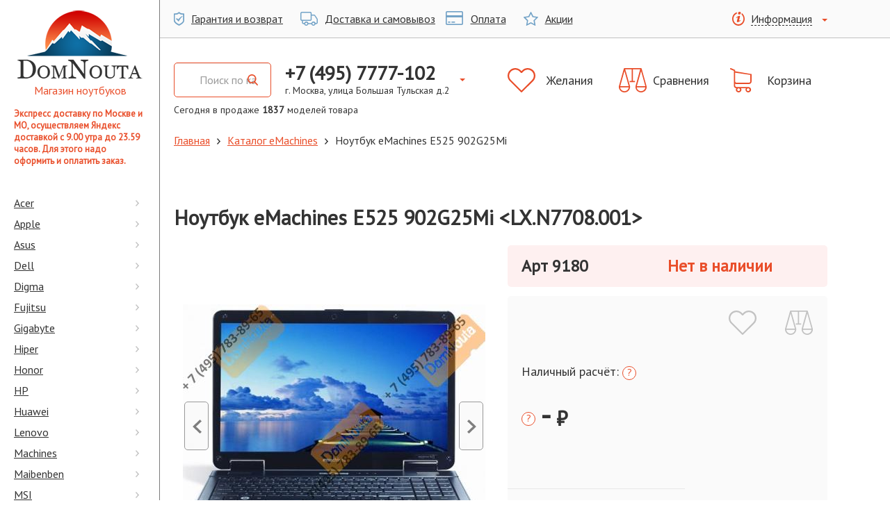

--- FILE ---
content_type: text/html; charset=utf-8
request_url: https://domnouta.ru/note_desc.php?id=9180
body_size: 32318
content:

<!DOCTYPE html>
<html>
<head>

  <link rel="icon" href="https://domnouta.ru/favicon/favicon.jpg" type="image/jpeg">

  <!-- Global site tag (gtag.js) - Google Analytics -->
  <script>
    window.dataLayer = window.dataLayer || [];
  </script>
  <!-- END Global site tag (gtag.js) - Google Analytics -->
  <base href="https://domnouta.ru">
  <title>E525 ноутбук eMachines E525 902G25Mi (Арт. 9180). Цена: &ndash; &#8381;</title>
  <meta name="viewport" content="width=device-width, initial-scale=1.0" />
  <meta charset="utf-8">
  <meta name="keywords" content="DomNouta.ru: Описание, характеристика, фото, ноутбука eMachines серии E525: ноутбук eMachines E525 902G25Mi" />
  <meta name="description" content="DomNouta.ru: Ноутбука eMachines серии E525 - купить в Москве. 15.6&quot;. Официальная гарантия. Бесплатная доставка." />
    <meta name="yandex-verification" content="6a92572e1c5d1749" />
<meta name='yandex-verification' content='53c46b55f898f2cd' />
    <link href="https://fonts.googleapis.com/css?family=PT+Sans" rel="stylesheet">
  <link rel="stylesheet" href="/bootstrap/css/bootstrap.css">
  <link rel="stylesheet" href="/js2/jquery-ui-1.12.1.custom/jquery-ui.min.css">
<!--  <link rel="stylesheet" href="/style/sidebar.css">-->
<!--  <link rel="stylesheet" href="/style/style.css">-->
  <link rel="stylesheet" href="/yevart/sass/main.css">
  <script src="https://ajax.googleapis.com/ajax/libs/jquery/3.7.1/jquery.min.js"></script>
  <!--script src="bootstrap/js/bootstrap.min.js"></script-->
  <script src="/bootstrap/js/bootstrap.js"></script>
  <script src="https://ajax.googleapis.com/ajax/libs/jqueryui/1.14.1/jquery-ui.min.js"></script>
  <script src="/js/jquery.cookie.js"></script>
  <script src="https://cdnjs.cloudflare.com/ajax/libs/jquery-validate/1.17.0/jquery.validate.min.js"></script>
  <script src="https://cdnjs.cloudflare.com/ajax/libs/jquery-validate/1.17.0/additional-methods.min.js"></script>
  <script src="/js2/local/messages_ru_1.15.0.js"></script>
  <script src="/js2/jquery.mask.min.js"></script>
  <script src="/js2/script.js"></script>
  <script src="/helpers/main.js"></script>
  <script src="https://unpkg.com/vue@3/dist/vue.global.prod.js"></script>
  <script src="https://unpkg.com/axios/dist/axios.min.js"></script>

<!--    <script src="https://ajax.googleapis.com/ajax/libs/jquery/3.5.1/jquery.min.js"></script>-->
<!--    <script src="https://domnouta.ru/workWithApi/dashboard/plugins/dist/js/lightbox-plus-jquery.js"></script>-->
<!--    <link rel="stylesheet" href="https://domnouta.ru/workWithApi/dashboard/plugins/dist/css/lightbox.min.css">-->

</head>
<body>

  <svg xmlns="http://www.w3.org/2000/svg" xmlns:xlink="http://www.w3.org/1999/xlink" style="display: none;"><symbol id="svg-shape-cart" viewBox="0 0 31 35"><path d="M9.4 23H27c2.2 0 4-1.8 4-4V8.9v-.1-.1-.1h-.1-.1-.1l-23.4-4V3.1 3v-.2-.1l-.2-.2H7h-.2L1.4.1C.9-.1.3.1.1.6s0 1.1.5 1.3l4.8 2v21.3c0 2 1.5 3.7 3.5 3.9-.4.6-.6 1.3-.6 2 0 2.2 1.8 3.9 4 3.9s4-1.8 4-3.9c0-.7-.2-1.4-.5-2h6.9c-.3.6-.5 1.3-.5 2 0 2.2 1.8 3.9 4 3.9s4-1.8 4-3.9-1.8-3.9-4-3.9H9.4c-1.1 0-2.1-.9-2.1-2v-2.6c.6.2 1.3.4 2.1.4zm4.9 8.1c0 1.1-.9 2-2 2s-2-.9-2-2 .9-2 2-2 2 .9 2 2zm13.7 0c0 1.1-.9 2-2 2s-2-.9-2-2 .9-2 2-2 2 .9 2 2zm-1-10H9.4c-1.1 0-2.1-.9-2.1-2V6.6L29 9.8v9.3c0 1.1-.9 2-2 2z"></path></symbol><symbol id="svg-shape-battery-full" viewBox="0 0 26 19"><path d="M24.4 2.4h-1.6c0-1.3-1.1-2.4-2.4-2.4h-18C1.1 0 0 1.1 0 2.4v8.1C0 11.9 1.1 13 2.4 13h17.9c1.3 0 2.4-1.1 2.4-2.4h1.6c.9 0 1.6-.7 1.6-1.6V4.1c.1-.9-.6-1.7-1.5-1.7zm-3.3 8.2c0 .4-.4.8-.8.8H2.4c-.4 0-.8-.4-.8-.8V2.4c0-.4.4-.8.8-.8h17.9c.4 0 .8.4.8.8v8.2zm3.3-1.7h-1.6V4.1h1.6v4.8zM16.9 4c-.2-.4-.7-.7-1.2-.7H4.1c-.4 0-.8.4-.8.8V9c0 .4.4.8.8.8H19c.4 0 .6-.3.4-.7L16.9 4zm0 0"></path></symbol><symbol id="svg-shape-chevron-left" viewBox="0 0 13 20"><path d="M10.54 20L13 17.667 4.919 10 13 2.333 10.54 0 0 10z"></path></symbol><symbol id="svg-shape-chevron-right" viewBox="0 0 13 20"><path d="M2.459 0L0 2.333 8.081 10 0 17.666 2.459 20 13 10z"></path></symbol><symbol id="svg-shape-remove-circle" viewBox="0 0 20 20"><path d="M10 0a10 10 0 1 0 10 10A10.014 10.014 0 0 0 10 0zm0 18.286A8.286 8.286 0 1 1 18.29 10 8.3 8.3 0 0 1 10 18.286zm3.87-12.155a.854.854 0 0 0-1.21 0L10 8.789 7.34 6.131a.854.854 0 0 0-1.21 0 .866.866 0 0 0 0 1.212l2.66 2.658-2.66 2.657a.858.858 0 0 0 .61 1.464.826.826 0 0 0 .6-.252L10 11.213l2.66 2.657a.826.826 0 0 0 .6.252.858.858 0 0 0 .61-1.464L11.21 10l2.66-2.658a.866.866 0 0 0 0-1.211z"></path></symbol><symbol id="svg-shape-scales" viewBox="0 0 40 35"><path d="M39.9 26.1L32.8.8c0-.4-.4-.8-.8-.8H8.1c-.5 0-.9.3-.9.8L.1 26.1c-.1.1-.1.6-.1.8C0 31.4 3.6 35 8.1 35s8.1-3.6 8.1-8.1c0-.2 0-.7-.1-.8L9.2 1.8h9.2v16.6h-3v1.9h7.9v-1.9h-3V1.8h10.4L24 26.1c0 .1-.1.6-.1.8 0 4.5 3.6 8.1 8.1 8.1s8.1-3.6 8.1-8.1c-.1-.2-.1-.6-.2-.8zM8.1 33.2c-3.2 0-5.8-2.3-6.2-5.4h12.4c-.5 3.1-3.1 5.4-6.2 5.4zm6.1-7.2H2L8.1 4.2 14.2 26zM32 4.2L38.1 26H25.9L32 4.2zm-.1 29c-3.2 0-5.8-2.3-6.2-5.4h12.4c-.4 3.1-3 5.4-6.2 5.4z"></path></symbol><symbol id="svg-shape-earphone-circle" viewBox="0 0 34 34"><path d="M17 2.125A14.875 14.875 0 1 1 2.125 17 14.893 14.893 0 0 1 17 2.125M17 0a17 17 0 1 0 17 17A17 17 0 0 0 17 0zm9.477 22.684l-.1-.291a2.691 2.691 0 0 0-1.644-1.552l-2.513-.687a2.463 2.463 0 0 0-2.152.564l-.909.909a9.657 9.657 0 0 1-6.788-6.79l.909-.909a2.467 2.467 0 0 0 .563-2.152l-.685-2.513a2.691 2.691 0 0 0-1.554-1.644l-.287-.1a2.274 2.274 0 0 0-2.125.5L7.831 9.38a2.537 2.537 0 0 0-.4.934 16.056 16.056 0 0 0 16.2 16.238 2.509 2.509 0 0 0 .977-.394l1.361-1.361a2.276 2.276 0 0 0 .508-2.113z"></path></symbol><symbol id="svg-shape-heart-empty" viewBox="0 0 40 35"><path d="M36.8 3.2c-2.1-2-4.9-3.2-7.9-3.2s-5.7 1.1-7.8 3.2L20 4.3l-1.1-1.1C16.8 1.2 14 0 11.1 0c-3 0-5.7 1.1-7.8 3.2C1.1 5.3 0 8.1 0 11c0 2.9 1.2 5.7 3.3 7.8l15.9 15.8c.2.2.5.3.8.3.3 0 .6-.1.8-.3l16-15.8c2-2 3.2-4.8 3.2-7.8 0-2.9-1.1-5.7-3.2-7.8zm-1.7 14L20 32.3l-15.1-15c-1.7-1.7-2.6-3.8-2.6-6.2 0-2.3.9-4.5 2.6-6.2 1.7-1.6 3.9-2.6 6.2-2.6 2.3 0 4.6.9 6.2 2.6l1.9 1.9c.4.4 1.2.4 1.6 0l1.9-1.9c1.7-1.7 3.9-2.6 6.2-2.6 2.3 0 4.5.9 6.2 2.6 1.7 1.7 2.6 3.8 2.6 6.2 0 2.3-.9 4.5-2.6 6.1zm0 0"></path></symbol><symbol id="svg-shape-laptop" viewBox="0 0 26 19"><path d="M23.6 0H2.4C1.1 0 0 1.1 0 2.4v10.3C0 14 1.1 15 2.4 15h21.1c1.3 0 2.4-1.1 2.4-2.4V2.4c.1-1.3-1-2.4-2.3-2.4zm.8 12.7c0 .4-.4.8-.8.8H2.4c-.4 0-.8-.4-.8-.8V2.4c0-.4.4-.8.8-.8h21.1c.4 0 .8.4.8.8v10.3zm.4 3.9h-8.5c0 .4-.4.8-.8.8h-4.9c-.4 0-.8-.4-.8-.8H1.2c-.7 0-1.2.5-1.2 1.2S.5 19 1.2 19h23.6c.7 0 1.2-.5 1.2-1.2 0-.6-.5-1.2-1.2-1.2zm0 0"></path></symbol><symbol id="svg-shape-filter" viewBox="0 0 34 26"><path d="M0 0v2.5l13.357 13.357V26l7.286-2.429v-7.714L34 2.5V0H0z"></path></symbol><symbol id="svg-shape-arrow-back" viewBox="0 0 18 13"><path d="M5.879 12.8a.623.623 0 0 0 .907 0 .67.67 0 0 0 0-.922l-4.6-4.724h15.179a.658.658 0 0 0 0-1.315H2.186l4.6-4.716a.683.683 0 0 0 0-.932.625.625 0 0 0-.907 0L.19 6.034a.654.654 0 0 0 0 .923z"></path></symbol><symbol id="svg-shape-check" viewBox="0 0 28 28"><path d="M18.454 9.05l1.98 1.98-7.918 7.92L7.565 14l1.98-1.98 2.969 2.97zM28 5.6v16.8a5.616 5.616 0 0 1-5.6 5.6H5.6A5.616 5.616 0 0 1 0 22.4V5.6A5.616 5.616 0 0 1 5.6 0h16.8A5.616 5.616 0 0 1 28 5.6zM24.5 14A10.5 10.5 0 1 0 14 24.5 10.5 10.5 0 0 0 24.5 14z"></path></symbol><symbol id="svg-shape-box-open" viewBox="0 0 28 28"><path d="M13.954 8.62v16.56l9.187-2.51v-8.06a.474.474 0 0 1 .438-.56l1.131.25a.526.526 0 0 1 .349.56v9.37a.544.544 0 0 1-.312.55l-10.056 3.1a2.47 2.47 0 0 1-1.474.01l-9.949-3a.56.56 0 0 1-.312-.54l-.172-9.52a.535.535 0 0 1 .359-.58l8.45-1.06a.438.438 0 0 0 .33-.35l1.273-4.43c.165-.58.758-.41.758.21zM2.688 3.2L.037 11.33c-.13.4.092.85.4.8l9.959-1.44a.441.441 0 0 0 .32-.33L13.916 0 2.974 2.88a.463.463 0 0 0-.286.32zM13.916 0l3.391 10.68a.431.431 0 0 0 .327.33l9.94 1.15a.566.566 0 0 0 .39-.8l-2.593-8.15a.476.476 0 0 0-.288-.33z"></path></symbol><symbol id="svg-shape-search" viewBox="0 0 31 34"><path d="M30.516 30.968l-7.64-8.417a14.174 14.174 0 0 0 3.041-8.824c0-7.57-5.814-13.728-12.96-13.728S0 6.157 0 13.726s5.814 13.727 12.96 13.727a12.336 12.336 0 0 0 7.425-2.483l7.7 8.479a1.625 1.625 0 0 0 2.39.05 1.868 1.868 0 0 0 .041-2.531zM12.957 3.581c5.282 0 9.579 4.55 9.579 10.146s-4.3 10.146-9.579 10.146-9.58-4.551-9.58-10.146 4.298-10.146 9.58-10.146z"></path></symbol><symbol id="svg-shape-star-empty" viewBox="0 0 21 20"><path d="M21 7.8c0-.3-.2-.5-.7-.6L14 6.3 11.2.6c-.3-.4-.5-.6-.7-.6-.3 0-.5.2-.6.5L7 6.3l-6.3.9c-.5 0-.7.2-.7.6 0 .2.1.4.3.6l4.6 4.5-1.1 6.3v.3c0 .2 0 .3.1.4.1 0 .2.1.4.1s.3 0 .5-.2l5.7-3 5.7 3c.2.1.3.2.5.2.3 0 .5-.2.5-.6v-.3l-1.1-6.3 4.6-4.5c.2-.2.3-.4.3-.5zm-6.7 4.4l.9 5.3-4.7-2.5-4.8 2.5.9-5.3-3.8-3.7 5.3-.8 2.4-4.8 2.4 4.8 5.3.8-3.9 3.7z"></path></symbol><symbol id="svg-shape-percentage" viewBox="0 0 20 20"><path d="M19.6 9l-1-1 .5-1.3c.2-.7-.1-1.5-.8-1.7l-.8-.3v-.8c0-.7-.6-1.3-1.4-1.3h-1.4l-.6-1.3c-.3-.7-1.1-1-1.8-.6l-.7.3-.6-.6c-.5-.5-1.4-.5-1.9 0l-1 1L6.7.9c-.7-.2-1.5.2-1.7.8l-.3.8h-.8c-.7 0-1.3.6-1.3 1.3v1.4l-1.3.7C.6 6.2.3 7 .6 7.7l.4.7-.6.6c-.3.3-.4.6-.4 1s.1.7.4 1l1 1-.5 1.3c-.1.3-.1.7.1 1s.4.6.8.7l.8.3v.8c0 .7.6 1.3 1.3 1.3h1.4l.6 1.3c.3.6 1.1.9 1.8.6l.8-.3.6.6c.3.3.6.4 1 .4s.7-.1 1-.4l1-1 1.3.5c.7.2 1.5-.1 1.7-.8l.3-.8h.8c.7 0 1.4-.6 1.4-1.3v-1.4l1.3-.6c.7-.3 1-1.1.6-1.8l-.5-.9.6-.6c.5-.5.5-1.3 0-1.9zM18 12.8l-2 1V16h-1.8l-.6 1.7-2.1-.7-1.5 1.5-1.2-1.2-1.6.7-1-2H4v-1.8l-1.7-.6.7-2.1L1.5 10l1.2-1.2L2 7.2l2-1V4h1.8l.6-1.7 2 .7L10 1.5l1.3 1.2 1.5-.7 1 2H16v1.8l1.7.6-.7 2 1.6 1.6-1.3 1.2.7 1.6z"></path><path d="M13 8.9c-1.4 0-2.2 1.1-2.2 2.5 0 1.5 1 2.4 2.2 2.4s2.2-.9 2.2-2.5c0-1.4-.8-2.4-2.2-2.4zm0 3.9c-.5 0-.8-.6-.8-1.4 0-.8.2-1.4.8-1.4s.8.6.8 1.4c0 .9-.3 1.4-.8 1.4zM11.9 5.6l-4.6 8.2h1l4.6-8.2h-1zM9.4 8c0-1.4-.8-2.4-2.1-2.4C5.9 5.6 5 6.7 5 8.1c0 1.5 1 2.4 2.2 2.4S9.4 9.6 9.4 8zM7.3 9.5c-.5 0-.8-.6-.8-1.4 0-.8.3-1.4.8-1.4.5-.1.7.5.7 1.4 0 .8-.2 1.4-.7 1.4z"></path></symbol><symbol id="svg-shape-autotruck" viewBox="0 0 25 20"><path d="M24.4 9.5l-3.1-4.6c-.4-.6-1.1-1-1.9-1h-3.1V2.3c0-1.3-1-2.3-2.3-2.3H2.3C1 0 0 1 0 2.3v8.5c0 1.3 1 2.3 2.3 2.3v2.3c0 1.3 1 2.3 2.3 2.3h.9C5.8 19 7 20 8.5 20c1.4 0 2.6-1 3-2.3h4.3c.3 1.3 1.5 2.3 3 2.3 1.4 0 2.6-1 3-2.3h.9c1.3 0 2.3-1 2.3-2.3v-4.6c-.2-.5-.3-.9-.6-1.3zm-22.1 2.1c-.4 0-.8-.3-.8-.8V2.3c0-.4.3-.8.8-.8h11.7c.4 0 .8.3 .8.8v8.5c0 .4-.3.8-.8.8H2.3zm6.2 7c-.8 0-1.5-.7-1.5-1.5s.7-1.5 1.5-1.5 1.5.7 1.5 1.5-.7 1.5-1.5 1.5zm10.2 0c-.8 0-1.5-.7-1.5-1.5s.7-1.5 1.5-1.5 1.5.7 1.5 1.5-.7 1.5-1.5 1.5zm4.8-3.2c0 .4-.3.8-.8.8h-.9c-.3-1.3-1.5-2.3-3-2.3-1.4 0-2.6 1-3 2.3h-4.3c-.3-1.3-1.5-2.3-3-2.3-1.4 0-2.6 1-3 2.3h-.9c-.4 0-.8-.3-.8-.8v-2.3h10.2c1.3 0 2.3-1 2.3-2.3V5.4h3.1c.3 0 .5.1 .7.3l3.1 4.6c.1.1 .1.3 .3.5v4.6z"></path></symbol><symbol id="svg-shape-shield-ok" viewBox="0 0 15 20"><path d="M12.1 5.9c-2.9 1.7-4.9 3.9-5.8 4.9L4.2 9.1c-.1 0-1.2 1-1.2 1L6.9 14H7c.1 0 .1 0 .1-.1.6-1.6 2.7-4.9 5.4-7.3 0 0 .1-.1 0-.2.1.1-.3-.5-.4-.5z"></path><path d="M14.7 2.4C8.8 2.4 7.8.2 7.8.2 7.7.1 7.6 0 7.5 0c-.1 0-.2.1-.3.2 0 0-1 2.2-6.9 2.2-.2 0-.3.2-.3.3v9.9c0 4.1 7.1 7.2 7.4 7.3h.2c.3-.1 7.4-3.2 7.4-7.3V2.7c0-.1-.1-.3-.3-.3zm-1.3 9.7c0 3.2-5.5 5.6-5.8 5.7h-.2c-.2-.1-5.8-2.5-5.8-5.7V4.3c0-.1.1-.2.2-.2 4.6 0 5.4-1.7 5.4-1.8s.1-.1.2-.1.2.1.2.1.8 1.8 5.4 1.8c.1 0 .2.1.2.2v7.8h.2z"></path></symbol><symbol id="svg-shape-info" viewBox="0 0 18 20"><path d="M13.9 1.9c0 .7-.2 1.4-.6 1.9 1.8 1.4 2.9 3.7 2.9 6.3C16.2 14.5 13 18 9 18s-7.2-3.5-7.2-7.9c0-3.4 2-6.4 4.9-7.4V2c0-.5.1-1 .3-1.4-4.1 1.1-7 5-7 9.6C0 15.6 4 20 9 20s9-4.4 9-9.8c0-3.5-1.7-6.5-4.1-8.3z"></path><path d="M10.7 0c1.2 0 1.8.8 1.8 1.7 0 1.1-1 2.2-2.3 2.2-1.2-.1-1.9-.7-1.8-1.8 0-.9.7-2.1 2.3-2.1zM7.8 14.9c-.8 0-1.3-.5-.8-2.5l.9-3.5c.1-.6.2-.8 0-.8s-1.2.4-1.8.8l-.4-.7c1.8-1.5 3.9-2.4 4.8-2.4.8 0 .9.9.5 2.3l-1 3.7c-.2.7-.1.9.1.9s1-.3 1.7-.8l.4.6c-1.7 1.7-3.7 2.4-4.4 2.4z"></path></symbol><symbol id="svg-shape-circle-gamepad" viewBox="0 0 30 30"><path d="M20.1 13.5c0 .5-.4.9-.9.9s-.9-.4-.9-.9.4-.9.9-.9.9.4.9.9zm0 0M21.5 12.1c0 .5-.4.9-.9.9s-.9-.4-.9-.9.4-.9.9-.9.9.4.9.9zm0 0M9.5 11.8H8.2V13H6.9v1.3h1.2v1.2h1.3v-1.2h1.2V13H9.5v-1.2zm0 0"></path><path d="M15 0C6.7 0 0 6.7 0 15s6.7 15 15 15 15-6.7 15-15S23.3 0 15 0zm7.7 21.6h-1.3L18.5 17h-7l-2.9 4.6H7.3c-1 0-1.9-.8-1.9-1.9l.4-6.6V13v-.1c0-2.2 1.8-4.1 4.1-4.1.9 0 1.6.3 2.3.8.9-.3 1.3-.5 2.5-.5h.7c1.2.1 1.6.3 2.5.5.7-.5 1.3-.8 2.3-.8 2.2 0 4.1 1.8 4.1 4.1v.2l.4 6.6c-.1 1.1-.9 1.9-2 1.9zm0 0"></path><path d="M22.9 13.5c0 .5-.4.9-.9.9s-.9-.4-.9-.9.4-.9.9-.9.9.4.9.9zm0 0M21.5 14.9c0 .5-.4.9-.9.9s-.9-.4-.9-.9.4-.9.9-.9.9.4.9.9zm0 0"></path></symbol><symbol id="svg-shape-circle-film" viewBox="0 0 30 30"><path d="M15 0C6.7 0 0 6.7 0 15s6.7 15 15 15 15-6.7 15-15S23.3 0 15 0zm7.7 22.4c0 .9-.7 1.6-1.6 1.6H8.9c-.9 0-1.6-.7-1.6-1.6V7.5C7.3 6.7 8 6 8.9 6h12.3c.9 0 1.6.7 1.6 1.6v14.8zm0 0"></path><path d="M18.3 16.2h-6.7c-.4 0-.7.3-.7.7V21c0 .4.3.7.7.7h6.7c.4 0 .7-.3.7-.7v-4.1c0-.4-.3-.7-.7-.7zm0 0M8.5 11.3h1.3v1.6H8.5zM8.5 8.4h1.3V10H8.5zM8.5 20.1h1.3v1.6H8.5zM8.5 17.2h1.3v1.6H8.5zM8.5 14.2h1.3v1.6H8.5zM18.3 8.2h-6.7c-.4 0-.7.3-.7.7V13c0 .4.3.7.7.7h6.7c.4 0 .7-.3.7-.7V8.9c0-.3-.3-.7-.7-.7zm0 0M20.2 8.4h1.3V10h-1.3zM20.2 20.1h1.3v1.6h-1.3zM20.2 11.3h1.3v1.6h-1.3zM20.2 17.2h1.3v1.6h-1.3zM20.2 14.2h1.3v1.6h-1.3z"></path></symbol><symbol id="svg-shape-circle-globe" viewBox="0 0 30 30"><path d="M20.2 9.6c-.6-.5-1.2-1-1.9-1.3.3.5.6 1.1.9 1.8.4-.2.7-.3 1-.5zm0 0M11.3 14.5h3.2v-2.7c-1 0-1.9-.2-2.8-.4-.2.9-.4 2-.4 3.1zm0 0M11.7 18.4c.9-.2 1.8-.4 2.8-.4v-2.5h-3.2c0 1 .1 2 .4 2.9zm0 0M12 10.4c.8.2 1.6.3 2.4.3V7.5H14c-.8.6-1.5 1.6-2 2.9zm0 0M9.7 20.3c.7.7 1.5 1.2 2.3 1.6-.4-.6-.8-1.3-1.1-2.2l-1.2.6zm0 0M12 8.1c-.8.4-1.5.9-2.1 1.4.4.2.8.4 1.2.5.2-.7.5-1.3.9-1.9zm0 0M10.7 11c-.6-.2-1.1-.4-1.6-.7-.9 1.2-1.5 2.6-1.6 4.1h2.7c.1-1.2.2-2.3.5-3.4zm0 0M10.2 15.5H7.5c.1 1.5.6 2.8 1.5 4 .5-.3 1.1-.6 1.7-.8-.3-1-.4-2-.5-3.2zm0 0M14.1 22.4h.4V19c-.9 0-1.7.2-2.5.4.5 1.4 1.2 2.5 2.1 3zm0 0M19.6 18.7c.5.2 1 .4 1.5.7.8-1.1 1.3-2.4 1.4-3.9H20c0 1.2-.2 2.2-.4 3.2zm0 0M18.3 21.7c.8-.4 1.5-.9 2.1-1.5-.3-.2-.7-.4-1.1-.5-.3.8-.6 1.4-1 2zm0 0"></path><path d="M15 0C6.7 0 0 6.7 0 15s6.7 15 15 15 15-6.7 15-15S23.3 0 15 0zm0 24c-5 0-9-4.1-9-9s4.1-9 9-9c5 0 9 4.1 9 9s-4 9-9 9zm0 0"></path><path d="M16.3 7.6c-.2 0-.5-.1-.8-.1v3.2c.9 0 1.8-.2 2.7-.4-.5-1.2-1.2-2.2-1.9-2.7zm0 0M19.5 11c.3 1 .5 2.2.5 3.4h2.5c-.1-1.5-.7-2.9-1.5-4.1-.5.4-1 .6-1.5.7zm0 0M15.5 22.5c.2 0 .5 0 .7-.1.8-.5 1.5-1.6 2-3-.9-.2-1.8-.4-2.8-.4v3.5zm0 0M18.5 11.4c-.9.2-1.9.4-3 .4v2.7H19c-.1-1.1-.2-2.2-.5-3.1zm0 0M19 15.5h-3.5V18c1.1 0 2.1.2 3.1.4.2-.9.3-1.9.4-2.9zm0 0"></path></symbol><symbol id="svg-shape-circle-security" viewBox="0 0 30 30"><path d="M15 22.5c4 0 5.9-4.1 6.7-7.5H15v7.5zm0 0M8.3 15H15V7.6l-7.5 3.2c.1.7.3 2.4.8 4.2zm0 0"></path><path d="M15 0C6.7 0 0 6.7 0 15s6.7 15 15 15 15-6.7 15-15S23.3 0 15 0zm9 10.3c0 .6-.7 13.8-9 13.8S6 10.8 6 10.3v-.5l9-3.9 9.1 3.9-.1.5zm0 0"></path></symbol><symbol id="svg-shape-circle-plane" viewBox="0 0 30 30"><path d="M15 0C6.7 0 0 6.7 0 15s6.7 15 15 15 15-6.7 15-15S23.3 0 15 0zm7.3 9.9L19.1 13l2.1 8.3-1.2 1.2-4-6.4-.1-.1-4 3.8-.1.1-.1 2.9-4.5-4.5 2.9-.1.1-.1 3.8-4-6.5-4 1.2-1.2 8.2 2.1L20 7.7c.6-.6 1.6-.6 2.2 0 .7.6.7 1.6.1 2.2zm0 0"></path></symbol><symbol id="svg-shape-gift" viewBox="0 0 20 23"><path d="M16.212 4.24a2.913 2.913 0 0 0 .339-1.37A2.832 2.832 0 0 0 13.769 0a4.268 4.268 0 0 0-3.184 1.66 5.84 5.84 0 0 0-.585.83 5.928 5.928 0 0 0-.586-.83A4.265 4.265 0 0 0 6.23 0a2.832 2.832 0 0 0-2.781 2.87 2.924 2.924 0 0 0 .338 1.37H0v8.35h1.305V23H18.7V12.59H20V4.24h-3.788zM6.23 1.5c1.319 0 2.572 1.39 2.937 2.74H6.23a1.371 1.371 0 0 1 0-2.74zm3.043 20H2.758v-8.91h6.515v8.91zm0-10.41h-7.82V5.74h7.82v5.35zm4.5-9.59a1.371 1.371 0 0 1 0 2.74h-2.937c.364-1.35 1.615-2.74 2.933-2.74zm3.473 20H10.73v-8.91h6.516v8.91zm1.305-10.41H10.73V5.74h7.821v5.35z"></path></symbol><symbol id="svg-shape-print" viewBox="0 0 30 32"><path d="M25.336 6.559h-.811V4.728A4.7 4.7 0 0 0 19.86 0h-9.792a4.7 4.7 0 0 0-4.665 4.729V6.56h-.739A4.7 4.7 0 0 0 0 11.287v7.627a4.7 4.7 0 0 0 4.664 4.729H5.4v6A2.35 2.35 0 0 0 7.726 32h14.463a2.35 2.35 0 0 0 2.329-2.361v-6h.818A4.7 4.7 0 0 0 30 18.914v-7.627a4.7 4.7 0 0 0-4.664-4.728zM7.163 4.728a2.924 2.924 0 0 1 2.9-2.938h9.786a2.924 2.924 0 0 1 2.9 2.938v1.831H7.163V4.728zm15.589 24.924a.57.57 0 0 1-.563.57H7.726a.57.57 0 0 1-.563-.57v-9.889h15.589v9.889zm5.482-10.731a2.924 2.924 0 0 1-2.9 2.938h-.811v-2.1h1.164a.9.9 0 0 0 0-1.791H4.1a.9.9 0 0 0 0 1.791h1.3v2.1h-.739a2.924 2.924 0 0 1-2.9-2.938v-7.627a2.924 2.924 0 0 1 2.9-2.938h20.672a2.924 2.924 0 0 1 2.9 2.938v7.627zM9.3 24.167h11.245a.9.9 0 0 0 0-1.791H9.3a.9.9 0 0 0 0 1.791zm11.317 1.87H9.368a.9.9 0 0 0 0 1.791h11.245a.9.9 0 0 0 .006-1.791zm4.7-15.964h-1.792a.9.9 0 0 0 0 1.791h1.792a.9.9 0 0 0-.001-1.791z"></path></symbol><symbol id="svg-shape-menu-right" viewBox="0 0 5 9"><path d="M.946 0L0 1.05 3.108 4.5 0 7.95.946 9 5 4.5z"></path></symbol><symbol id="svg-shape-search-alt" viewBox="0 0 15 16"><path d="M14.766 14.573l-3.697-3.961c.951-1.163 1.471-2.628 1.471-4.152 0-3.563-2.813-6.461-6.271-6.461-3.457 0-6.271 2.898-6.271 6.461 0 3.561 2.814 6.459 6.271 6.459 1.298 0 2.536-.403 3.593-1.169l3.725 3.991c.156.167.365.258.589.258.213 0 .414-.083.567-.235.325-.322.335-.856.023-1.191zM6.269 1.685c2.556 0 4.636 2.142 4.636 4.775 0 2.632-2.08 4.774-4.636 4.774-2.555 0-4.635-2.142-4.635-4.774 0-2.633 2.08-4.775 4.635-4.775z"></path></symbol><symbol id="svg-shape-load-more" viewBox="0 0 30 34"><path d="M30 15.1a15.1 15.1 0 0 1-12.147 14.83V34l-10.99-6.34 10.99-6.35v3.73a10.3 10.3 0 1 0-12.159-5.55l-4.277 2.03A15.029 15.029 0 1 1 30 15.1z"></path></symbol><symbol id="svg-shape-tab-angle-right" viewBox="0 0 22 22"><path d="M21.8 9.7l-3.5-9c-.2-.4-.5-.7-.9-.7H1.1C.5 0 0 .6 0 1.4v19.2c0 .8.5 1.4 1.1 1.4h16.3c.4 0 .8-.3.9-.8l3.5-9c.3-.8.3-1.7 0-2.5zm-5.2 2.7L14 18c-.3.6-1 .8-1.7.6-.7-.2-1-.9-.8-1.4l2.6-5.6c.1-.3.1-.7 0-1L11.5 5c-.3-.6.1-1.2.8-1.4.7-.3 1.4 0 1.7.6l2.6 5.6c.4.8.4 1.7 0 2.6z"></path></symbol><symbol id="svg-shape-tag" viewBox="0 0 22 22"><path d="M15.7 6.3c.2.2.5.2.7 0L21.9.8c.2-.2.2-.5 0-.7-.2-.2-.5-.2-.7 0l-5.5 5.5c-.2.2-.2.5 0 .7zm0 0"></path><path d="M20.5 10.4l-.6-6.6-1.6 1.6c.1.6-.1 1.3-.6 1.7-.8.8-2.1.8-2.8 0-.8-.8-.8-2.1 0-2.8.5-.5 1.1-.7 1.7-.6l1.6-1.6-6.6-.6c-.3 0-.5.1-.7.3L.3 12.4c-.3.3-.3.9 0 1.2L2.6 16l1.2-1.2 3.3 3.3L6 19.4l2.4 2.4c.3.3.9.3 1.2 0l10.6-10.6c.2-.3.3-.5.3-.8zm0 0"></path></symbol><symbol id="svg-shape-arrow-up" viewBox="0 0 16 20"><path d="M8.5.2C8.3.1 8.2 0 8 0s-.4.1-.5.2L.1 6.4c-.2.2-.2.4-.1.6s.3.3 .6.3h4.7v12.2c0 .2.1 .3.2 .4s.2.1 .5.1h4c.2 0 .4 0 .5-.1s.2-.2.2-.4V7.3h4.7c.3 0 .5-.1.6-.3s.1-.4-.1-.6L8.5.2z"></path></symbol><symbol id="svg-shape-heart" viewBox="0 0 25 22"><path d="M25 6.6C24.6 2.8 21.8 0 18.2 0c-2.4 0-4.5 1.2-5.8 3.1C11.2 1.2 9.1 0 6.8 0 3.2 0 .4 2.8 0 6.6c0 .2-.1 1.1.2 2.5.5 2.1 1.7 4 3.5 5.5l8.7 7.5 8.9-7.5c1.7-1.5 2.9-3.4 3.5-5.5.3-1.5.2-2.4.2-2.5zM7.7 3.7c-2.1 0-3.8 1.6-3.8 3.6 0 .3-.2.5-.5.5s-.5-.2-.5-.5c0-2.5 2.2-4.6 4.8-4.6.3.1.5.3.5.5 0 .3-.2.5-.5.5zm0 0"></path></symbol><symbol id="svg-shape-heart-alt" viewBox="0 0 23 20"><path d="m23 6c-.4-3.4-2.9-6-6.2-6-2.2 0-4.1 1.1-5.3 2.8-1-1.7-3-2.8-5.3-2.8-3.3 0-5.8 2.5-6.2 6 0 .2-.1 1 .2 2.3.5 1.9 1.5 3.6 3.2 5l8.1 6.7 8.1-6.7c1.5-1.4 2.6-3.1 3.2-5 .1-1.4 0-2.2.2-2.3zm-15.6-2.7c-1.9 0-3.4 1.4-3.4 3.3 0 .3-.2.5-.5.5s-.5-.2-.5-.5c0-2.3 2-4.2 4.3-4.2.3 .1.5 .3.5 .5 0 .3-.1.4-.4.4z"></path></symbol><symbol id="svg-shape-sort" viewBox="0 0 34 22"><path d="M13.222 22h7.556v-3.667h-7.556V22zM0 0v3.667h34V0H0zm5.667 12.833h22.666V9.166H5.667v3.667z"></path></symbol><symbol id="svg-shape-mark-ok" viewBox="0 0 22 22"><path d="M21.9 12l-1.6-2.6c-.1-.2-.2-.5-.1-.7l.7-3c.1-.5-.2-.9-.6-1.1l-2.8-.9c-.2-.1-.4-.2-.5-.5L15.6.5c-.2-.4-.7-.6-1.2-.4l-2.8 1.2c-.2.1-.5.1-.7 0L7.9.1c-.4-.2-1 0-1.2.4L5.3 3.2c-.1.2-.3.4-.5.5l-2.9.9c-.5.2-.6.6-.5 1.1l.7 3c.1.2 0 .5-.1.7L.2 12c-.3.4-.2.9.2 1.2l2.4 1.9c.2.1.3.4.4.6l.4 3c.1.5.5.8 1 .8l3-.1c.2 0 .5.1.7.2l2.3 2.1c.4.3.9.3 1.3 0l2.3-2.1c.2-.2.4-.3.7-.2l3 .1c.5 0 .9-.3 1-.8l.4-3c0-.2.2-.5.4-.6l2.4-1.9c-.1-.3 0-.8-.2-1.2zm-5.6-2.3c0 .2-.1.5-.4.6-1 .5-3.5 3.4-5.5 5.7-.1.1-.2.2-.4.2-.1 0-.3-.1-.4-.2-.8-.8-3.3-3.1-3.8-3.5-.1-.1-.2-.3-.2-.4 0-.2.1-.3.2-.4l2.4-1.4c.2-.1.6-.1.7.2l1.1 1.8c1.2-3 4.6-6 5.3-6.6.1-.1.2-.1.3-.1.2 0 .4.2.4.5v3.6z"></path></symbol><symbol id="svg-shape-arrow-down" viewBox="0 0 16 20"><path d="M8.5 19.8l7.4-6.2c.2-.2.2-.4.1-.6s-.3-.3-.6-.3h-4.7V.5c0-.2-.1-.3-.2-.4s-.2-.1-.5-.1H6c-.2 0-.4 0-.5.1s-.2.2-.2.4v12.2H.6c-.3 0-.5.1-.6.3s-.1.4 .1.6l7.4 6.2c.2.1 .3.2 .5.2s.4-.1.5-.2z"></path></symbol><symbol id="svg-shape-remove" viewBox="0 0 11 11"><path d="m7.202 5.501 3.73-3.73a.2282.2282 0 0 0 0-.325l-1.377-1.377a.2282.2282 0 0 0-.325 0l-3.73 3.73-3.73-3.73a.2282.2282 0 0 0-.325 0l-1.377 1.377a.2282.2282 0 0 0 0 .325l3.73 3.73-3.73 3.73a.2282.2282 0 0 0 0 .325l1.377 1.377a.2282.2282 0 0 0 .325 0l3.73-3.73 3.73 3.73a.2282.2282 0 0 0 .325 0l1.377-1.377a.2282.2282 0 0 0 0-.325z"></path></symbol><symbol id="svg-shape-weight" viewBox="0 0 26 19"><path d="M26 18l-4.1-9.4c-.1-.4-.4-.6-.8-.6h-7.3V6.3c1.6-.4 2.4-1.6 2.4-3.1C16.2 1.4 14.8 0 13 0c-1.8 0-3.2 1.4-3.2 3.2 0 1.5.8 2.7 2.4 3.1V8H4.9c-.4 0-.7.2-.8.6L0 18c-.1.2 0 .5.1.7.2.2.5.3.7.3h24.4c.3 0 .5-.1.6-.3.2-.2.2-.5.2-.7zM11.4 3.2c0-.9.7-1.6 1.6-1.6.9 0 1.6.7 1.6 1.6 0 .9-.7 1.6-1.6 1.6-.9 0-1.6-.7-1.6-1.6zM1.9 17.4l3.6-7.8h15l3.6 7.8H1.9zm11.3-6.6l-2 2.5c.7.2 1.1.7 1.3 1.4.2.6.4 1.2.7 1.8h-1.4c-.2-.4-.3-.8-.4-1.2-.2-.6-.5-1.1-1.1-1.1H10v2.4H8.7v-5.7H10v2.4h.1l1.6-2.4h1.5zm.6 0h3.4v1.1h-2.1v4.6h-1.3v-5.7z"></path></symbol><symbol id="svg-shape-circle-check" viewBox="0 0 22 22"><path d="M11 22a10.758 10.758 0 0 1-2.926-.4 11.134 11.134 0 0 1-2.629-1.111 11.015 11.015 0 0 1-3.938-3.938 11.152 11.152 0 0 1-1.111-2.629 11.008 11.008 0 0 1 0-5.852 11.134 11.134 0 0 1 1.111-2.629 11.015 11.015 0 0 1 3.938-3.938A11.134 11.134 0 0 1 8.074.392a10.985 10.985 0 0 1 7.2.473 10.988 10.988 0 0 1 5.852 5.852 10.985 10.985 0 0 1 .473 7.2 11.152 11.152 0 0 1-1.111 2.629 11.015 11.015 0 0 1-3.938 3.938 11.134 11.134 0 0 1-2.629 1.111A10.758 10.758 0 0 1 11 22zm6.754-14.1l-1.76-1.782a.377.377 0 0 0-.484 0l-6.908 6.908-2.112-2.134a.345.345 0 0 0-.484 0l-1.76 1.782a.326.326 0 0 0-.088.242.3.3 0 0 0 .088.22L8.36 17.25a.337.337 0 0 0 .242.11h.022a.236.236 0 0 0 .22-.11l8.91-8.888a.337.337 0 0 0 .11-.242.272.272 0 0 0-.11-.22z"></path></symbol><symbol id="svg-shape-new-file" viewBox="0 0 22 24"><path d="M15.711.026a.61.61 0 0 1 .458.185.654.654 0 0 1 .178.475v7.332h-2.062V2.163H6.518v4.3a.219.219 0 0 1-.229.264H2.062v15.112h9.167V24H.637a.59.59 0 0 1-.459-.2.7.7 0 0 1-.178-.488V5.09h.025a.153.153 0 0 1 .051-.1L4.863.11V.031h.153a.074.074 0 0 1 .051-.026h1.222l.051.026h9.371zm5.958 15.191a.3.3 0 0 1 .331.343v3.192a.3.3 0 0 1-.331.342h-4.38v4.563a.3.3 0 0 1-.331.343h-3.081a.3.3 0 0 1-.331-.343v-4.563H9.141a.3.3 0 0 1-.331-.342V15.56a.3.3 0 0 1 .331-.343h4.405v-4.562a.3.3 0 0 1 .331-.343h3.081a.3.3 0 0 1 .331.343v4.562h4.38z"></path></symbol><symbol id="svg-shape-paper-clip" viewBox="0 0 22 24"><path d="M4.775 24a4.387 4.387 0 0 1-1.458-.286 4.57 4.57 0 0 1-1.633-1.106 5.561 5.561 0 0 1-.867-1.069 5.149 5.149 0 0 1-.478-1.007 3.957 3.957 0 0 1-.2-.908 3.316 3.316 0 0 1 .013-.771 5.183 5.183 0 0 1 1.633-3.058l9.3-9.2a6.431 6.431 0 0 1 1.784-1.331 3.433 3.433 0 0 1 1.445-.348 2.41 2.41 0 0 1 1.119.274 3.488 3.488 0 0 1 .779.559 3.425 3.425 0 0 1 .628.858 2.305 2.305 0 0 1 .239 1.119 3.237 3.237 0 0 1-.4 1.392 6.936 6.936 0 0 1-1.319 1.678l-8.569 8.478-1.659-1.666 8.544-8.453a6.133 6.133 0 0 0 .717-.808 2.091 2.091 0 0 0 .276-.51.359.359 0 0 0 0-.3.9.9 0 0 0-.113-.149c-.033-.016-.084-.046-.151-.087a.391.391 0 0 0-.3-.012 1.9 1.9 0 0 0-.528.261 5.321 5.321 0 0 0-.8.683l-9.3 9.2a5.55 5.55 0 0 0-.616.746 1.969 1.969 0 0 0-.364.945 2.372 2.372 0 0 0 .854 1.84 2.215 2.215 0 0 0 1.056.659 2.34 2.34 0 0 0 .578.037 3.371 3.371 0 0 0 1.809-1.094L17.826 9.651a6.015 6.015 0 0 0 1.709-2.56 3.468 3.468 0 0 0-1.232-3.456 6.55 6.55 0 0 0-1.043-.833 2.952 2.952 0 0 0-1.344-.46 3.534 3.534 0 0 0-1.671.3 6.577 6.577 0 0 0-2.023 1.467L2.044 14.178a1.191 1.191 0 0 1-1.683 0 1.132 1.132 0 0 1 0-1.641L10.538 2.468A7.561 7.561 0 0 1 15.376.007 6.064 6.064 0 0 1 19.978 2a7.262 7.262 0 0 1 1.269 1.616 6.176 6.176 0 0 1 .616 1.529 4.484 4.484 0 0 1 .125 1.392 5.814 5.814 0 0 1-.2 1.181 8.434 8.434 0 0 1-2.312 3.605L8.445 22.238a5.636 5.636 0 0 1-3.142 1.74c-.083 0-.171 0-.263.012s-.182.01-.265.01z"></path></symbol><symbol id="svg-shape-truck" viewBox="0 0 462.522 462.522"><path d="M432.958,222.262c-1.452-0.305-2.823-0.592-4.042-0.909c-13.821-3.594-20.129-5.564-24.793-14.569l-17.667-35.768c-5.678-10.961-20.339-19.879-32.682-19.879h-31.453v-41.303c0-7.416-6.034-13.45-13.452-13.45l-219.07,0.22c-7.218,0-12.661,5.736-12.661,13.343v12.208H21.018C9.429,122.156,0,131.584,0,143.174s9.429,21.018,21.018,21.018h56.119v20.145H40.394c-11.589,0-21.018,9.429-21.018,21.018s9.429,21.018,21.018,21.018h36.743v20.145H59.77c-11.589,0-21.018,9.429-21.018,21.018s9.429,21.018,21.018,21.018h17.367v21.07c0,7.416,6.034,13.45,13.45,13.45h22.788c3.549,24.323,24.542,43.064,49.837,43.064c25.297,0,46.291-18.741,49.841-43.064h92.224c0.479,0,0.97-0.032,1.46-0.064c3.522,24.354,24.528,43.128,49.845,43.128c25.297,0,46.291-18.741,49.841-43.064h32.732c12.885,0,23.368-10.482,23.368-23.366v-39.648C462.522,228.465,444.73,224.732,432.958,222.262z M356.582,297.46c10.1,0,18.317,8.214,18.317,18.311s-8.217,18.311-18.317,18.311c-10.096,0-18.31-8.214-18.31-18.311S346.486,297.46,356.582,297.46z M322.321,219.414v-48.77h24.036c9.238,0,20.634,6.932,24.864,15.094l15.721,31.829c0.333,0.644,0.679,1.258,1.038,1.846H322.321z M181.529,315.77c0,10.096-8.217,18.311-18.317,18.311c-10.096,0-18.309-8.214-18.309-18.311s8.213-18.311,18.309-18.311C173.312,297.46,181.529,305.674,181.529,315.77z"></path></symbol></svg>  <!-- Yandex.Metrika counter -->
<script type="text/javascript" >
    (function(m,e,t,r,i,k,a){m[i]=m[i]||function(){(m[i].a=m[i].a||[]).push(arguments)};
        m[i].l=1*new Date();k=e.createElement(t),a=e.getElementsByTagName(t)[0],k.async=1,k.src=r,a.parentNode.insertBefore(k,a)})
    (window, document, "script", "https://mc.yandex.ru/metrika/tag.js", "ym");

    ym(14531377, "init", {
        clickmap:true,
        trackLinks:true,
        accurateTrackBounce:true,
        webvisor:true,
        ecommerce:"dataLayer"
    });
</script>
<noscript><div><img src="https://mc.yandex.ru/watch/14531377" style="position:absolute; left:-9999px;" alt="" /></div></noscript>
<!-- /Yandex.Metrika counter -->
  <aside class="sidebar">
      <div class="sidebar__inner">
        <div class="sidebar-header">
          <a href="https://domnouta.ru" class="logo text-center">
            <img src="/img/domnouta_logo.png">
            Магазин ноутбуков
          </a>
            <div style="padding: 1rem 2rem 0rem; font-size: 12px; color: #E94E2A;"><font size="2"><b>Экспресс доставку по Москве и МО, осуществляем Яндекс доставкой с 9.00 утра до 23.59 часов. Для этого надо оформить и оплатить заказ.</b><br /><br /></font>
</div>        </div>


          <ul class="nav sidebar-nav">
                            <li class="has-child"><a href="simple_search.php?brandID=24"><svg width="5" height="9"><use xlink:href="#svg-shape-menu-right" /></svg>Acer</a>
                              <div class="child-menu">
                  <ul>
                                          <li>
                        <a class="catloge-series__link " href="/simple_search.php?brandID=24&modID=Aspire">Aspire</a>
                      </li>
                                          <li>
                        <a class="catloge-series__link " href="/simple_search.php?brandID=24&modID=Aspire 15">Aspire 15</a>
                      </li>
                                          <li>
                        <a class="catloge-series__link " href="/simple_search.php?brandID=24&modID=Aspire 16">Aspire 16</a>
                      </li>
                                          <li>
                        <a class="catloge-series__link " href="/simple_search.php?brandID=24&modID=Aspire 3">Aspire 3</a>
                      </li>
                                          <li>
                        <a class="catloge-series__link " href="/simple_search.php?brandID=24&modID=Aspire 5">Aspire 5</a>
                      </li>
                                          <li>
                        <a class="catloge-series__link " href="/simple_search.php?brandID=24&modID=Aspire 7">Aspire 7</a>
                      </li>
                                          <li>
                        <a class="catloge-series__link " href="/simple_search.php?brandID=24&modID=Aspire Go">Aspire Go</a>
                      </li>
                                          <li>
                        <a class="catloge-series__link " href="/simple_search.php?brandID=24&modID=Aspire Lite">Aspire Lite</a>
                      </li>
                                          <li>
                        <a class="catloge-series__link " href="/simple_search.php?brandID=24&modID=Aspire Nitro">Aspire Nitro</a>
                      </li>
                                          <li>
                        <a class="catloge-series__link " href="/simple_search.php?brandID=24&modID=Aspire Vero">Aspire Vero</a>
                      </li>
                                          <li>
                        <a class="catloge-series__link " href="/simple_search.php?brandID=24&modID=ConceptD 3">ConceptD 3</a>
                      </li>
                                          <li>
                        <a class="catloge-series__link " href="/simple_search.php?brandID=24&modID=Extensa">Extensa</a>
                      </li>
                                          <li>
                        <a class="catloge-series__link " href="/simple_search.php?brandID=24&modID=Extensa 15">Extensa 15</a>
                      </li>
                                          <li>
                        <a class="catloge-series__link " href="/simple_search.php?brandID=24&modID=Gadget E10">Gadget E10</a>
                      </li>
                                          <li>
                        <a class="catloge-series__link " href="/simple_search.php?brandID=24&modID=Nitro">Nitro</a>
                      </li>
                                          <li>
                        <a class="catloge-series__link " href="/simple_search.php?brandID=24&modID=Nitro 16">Nitro 16</a>
                      </li>
                                          <li>
                        <a class="catloge-series__link " href="/simple_search.php?brandID=24&modID=Nitro 17">Nitro 17</a>
                      </li>
                                          <li>
                        <a class="catloge-series__link " href="/simple_search.php?brandID=24&modID=Nitro 5">Nitro 5</a>
                      </li>
                                          <li>
                        <a class="catloge-series__link " href="/simple_search.php?brandID=24&modID=Nitro Lite">Nitro Lite</a>
                      </li>
                                          <li>
                        <a class="catloge-series__link " href="/simple_search.php?brandID=24&modID=Nitro V">Nitro V</a>
                      </li>
                                          <li>
                        <a class="catloge-series__link " href="/simple_search.php?brandID=24&modID=Predator Helios">Predator Helios</a>
                      </li>
                                          <li>
                        <a class="catloge-series__link " href="/simple_search.php?brandID=24&modID=Predator Triton">Predator Triton</a>
                      </li>
                                          <li>
                        <a class="catloge-series__link " href="/simple_search.php?brandID=24&modID=Swift 3">Swift 3</a>
                      </li>
                                          <li>
                        <a class="catloge-series__link " href="/simple_search.php?brandID=24&modID=Swift Edge">Swift Edge</a>
                      </li>
                                          <li>
                        <a class="catloge-series__link " href="/simple_search.php?brandID=24&modID=Swift Go">Swift Go</a>
                      </li>
                                          <li>
                        <a class="catloge-series__link " href="/simple_search.php?brandID=24&modID=Swift Lite">Swift Lite</a>
                      </li>
                                          <li>
                        <a class="catloge-series__link " href="/simple_search.php?brandID=24&modID=SWIFT X">SWIFT X</a>
                      </li>
                                          <li>
                        <a class="catloge-series__link " href="/simple_search.php?brandID=24&modID=TravelMate">TravelMate</a>
                      </li>
                                          <li>
                        <a class="catloge-series__link " href="/simple_search.php?brandID=24&modID=TravelMate P2">TravelMate P2</a>
                      </li>
                                          <li>
                        <a class="catloge-series__link " href="/simple_search.php?brandID=24&modID=TravelMate P4">TravelMate P4</a>
                      </li>
                                          <li>
                        <a class="catloge-series__link " href="/simple_search.php?brandID=24&modID=Veriton">Veriton</a>
                      </li>
                                      </ul>
                </div>
              

          </li>
                            <li class="has-child"><a href="simple_search.php?brandID=38"><svg width="5" height="9"><use xlink:href="#svg-shape-menu-right" /></svg>Apple</a>
                              <div class="child-menu">
                  <ul>
                                          <li>
                        <a class="catloge-series__link " href="/simple_search.php?brandID=38&modID=iMac">iMac</a>
                      </li>
                                          <li>
                        <a class="catloge-series__link " href="/simple_search.php?brandID=38&modID=Mac mini">Mac mini</a>
                      </li>
                                          <li>
                        <a class="catloge-series__link " href="/simple_search.php?brandID=38&modID=MacBook Air">MacBook Air</a>
                      </li>
                                          <li>
                        <a class="catloge-series__link " href="/simple_search.php?brandID=38&modID=MacBook Pro">MacBook Pro</a>
                      </li>
                                      </ul>
                </div>
              

          </li>
                            <li class="has-child"><a href="simple_search.php?brandID=22"><svg width="5" height="9"><use xlink:href="#svg-shape-menu-right" /></svg>Asus</a>
                              <div class="child-menu">
                  <ul>
                                          <li>
                        <a class="catloge-series__link " href="/simple_search.php?brandID=22&modID=A3402WBAK">A3402WBAK</a>
                      </li>
                                          <li>
                        <a class="catloge-series__link " href="/simple_search.php?brandID=22&modID=A516Ja">A516Ja</a>
                      </li>
                                          <li>
                        <a class="catloge-series__link " href="/simple_search.php?brandID=22&modID=A5402WVA">A5402WVA</a>
                      </li>
                                          <li>
                        <a class="catloge-series__link " href="/simple_search.php?brandID=22&modID=E3202WVA">E3202WVA</a>
                      </li>
                                          <li>
                        <a class="catloge-series__link " href="/simple_search.php?brandID=22&modID=E3402WBA">E3402WBA</a>
                      </li>
                                          <li>
                        <a class="catloge-series__link " href="/simple_search.php?brandID=22&modID=E3402WBAK">E3402WBAK</a>
                      </li>
                                          <li>
                        <a class="catloge-series__link " href="/simple_search.php?brandID=22&modID=E3402WBAT">E3402WBAT</a>
                      </li>
                                          <li>
                        <a class="catloge-series__link " href="/simple_search.php?brandID=22&modID=E3402WVA">E3402WVA</a>
                      </li>
                                          <li>
                        <a class="catloge-series__link " href="/simple_search.php?brandID=22&modID=E5402WVA">E5402WVA</a>
                      </li>
                                          <li>
                        <a class="catloge-series__link " href="/simple_search.php?brandID=22&modID=E5702WVA">E5702WVA</a>
                      </li>
                                          <li>
                        <a class="catloge-series__link " href="/simple_search.php?brandID=22&modID=E5702WVAK">E5702WVAK</a>
                      </li>
                                          <li>
                        <a class="catloge-series__link " href="/simple_search.php?brandID=22&modID=E5702WVAR">E5702WVAR</a>
                      </li>
                                          <li>
                        <a class="catloge-series__link " href="/simple_search.php?brandID=22&modID=ExpertBook">ExpertBook</a>
                      </li>
                                          <li>
                        <a class="catloge-series__link " href="/simple_search.php?brandID=22&modID=ExpertBook Advanced">ExpertBook Advanced</a>
                      </li>
                                          <li>
                        <a class="catloge-series__link " href="/simple_search.php?brandID=22&modID=ExpertBook B1">ExpertBook B1</a>
                      </li>
                                          <li>
                        <a class="catloge-series__link " href="/simple_search.php?brandID=22&modID=ExpertBook B2">ExpertBook B2</a>
                      </li>
                                          <li>
                        <a class="catloge-series__link " href="/simple_search.php?brandID=22&modID=ExpertBook B3">ExpertBook B3</a>
                      </li>
                                          <li>
                        <a class="catloge-series__link " href="/simple_search.php?brandID=22&modID=Expertbook B5">Expertbook B5</a>
                      </li>
                                          <li>
                        <a class="catloge-series__link " href="/simple_search.php?brandID=22&modID=ExpertBook B6">ExpertBook B6</a>
                      </li>
                                          <li>
                        <a class="catloge-series__link " href="/simple_search.php?brandID=22&modID=ExpertBook B7">ExpertBook B7</a>
                      </li>
                                          <li>
                        <a class="catloge-series__link " href="/simple_search.php?brandID=22&modID=ExpertBook B9">ExpertBook B9</a>
                      </li>
                                          <li>
                        <a class="catloge-series__link " href="/simple_search.php?brandID=22&modID=ExpertBook BM1">ExpertBook BM1</a>
                      </li>
                                          <li>
                        <a class="catloge-series__link " href="/simple_search.php?brandID=22&modID=ExpertBook Entry">ExpertBook Entry</a>
                      </li>
                                          <li>
                        <a class="catloge-series__link " href="/simple_search.php?brandID=22&modID=ExpertBook Essential">ExpertBook Essential</a>
                      </li>
                                          <li>
                        <a class="catloge-series__link " href="/simple_search.php?brandID=22&modID=ExpertBook L1">ExpertBook L1</a>
                      </li>
                                          <li>
                        <a class="catloge-series__link " href="/simple_search.php?brandID=22&modID=ExpertBook L2">ExpertBook L2</a>
                      </li>
                                          <li>
                        <a class="catloge-series__link " href="/simple_search.php?brandID=22&modID=ExpertBook Mainstream">ExpertBook Mainstream</a>
                      </li>
                                          <li>
                        <a class="catloge-series__link " href="/simple_search.php?brandID=22&modID=ExpertBook P1">ExpertBook P1</a>
                      </li>
                                          <li>
                        <a class="catloge-series__link " href="/simple_search.php?brandID=22&modID=ExpertBook P3">ExpertBook P3</a>
                      </li>
                                          <li>
                        <a class="catloge-series__link " href="/simple_search.php?brandID=22&modID=ExpertBook P5">ExpertBook P5</a>
                      </li>
                                          <li>
                        <a class="catloge-series__link " href="/simple_search.php?brandID=22&modID=ExpertCenter D5">ExpertCenter D5</a>
                      </li>
                                          <li>
                        <a class="catloge-series__link " href="/simple_search.php?brandID=22&modID=ExpertCenter D7">ExpertCenter D7</a>
                      </li>
                                          <li>
                        <a class="catloge-series__link " href="/simple_search.php?brandID=22&modID=ExpertCenter E5">ExpertCenter E5</a>
                      </li>
                                          <li>
                        <a class="catloge-series__link " href="/simple_search.php?brandID=22&modID=F3402WFA">F3402WFA</a>
                      </li>
                                          <li>
                        <a class="catloge-series__link " href="/simple_search.php?brandID=22&modID=F3702WFA">F3702WFA</a>
                      </li>
                                          <li>
                        <a class="catloge-series__link " href="/simple_search.php?brandID=22&modID=F3702WFAK">F3702WFAK</a>
                      </li>
                                          <li>
                        <a class="catloge-series__link " href="/simple_search.php?brandID=22&modID=M515Da">M515Da</a>
                      </li>
                                          <li>
                        <a class="catloge-series__link " href="/simple_search.php?brandID=22&modID=Mini PC">Mini PC</a>
                      </li>
                                          <li>
                        <a class="catloge-series__link " href="/simple_search.php?brandID=22&modID=PB63">PB63</a>
                      </li>
                                          <li>
                        <a class="catloge-series__link " href="/simple_search.php?brandID=22&modID=PL64">PL64</a>
                      </li>
                                          <li>
                        <a class="catloge-series__link " href="/simple_search.php?brandID=22&modID=PN53">PN53</a>
                      </li>
                                          <li>
                        <a class="catloge-series__link " href="/simple_search.php?brandID=22&modID=PN64">PN64</a>
                      </li>
                                          <li>
                        <a class="catloge-series__link " href="/simple_search.php?brandID=22&modID=ProArt P16">ProArt P16</a>
                      </li>
                                          <li>
                        <a class="catloge-series__link " href="/simple_search.php?brandID=22&modID=ProArt PX13">ProArt PX13</a>
                      </li>
                                          <li>
                        <a class="catloge-series__link " href="/simple_search.php?brandID=22&modID=ProArt PZ13">ProArt PZ13</a>
                      </li>
                                          <li>
                        <a class="catloge-series__link " href="/simple_search.php?brandID=22&modID=ProArt Studiobook">ProArt Studiobook</a>
                      </li>
                                          <li>
                        <a class="catloge-series__link " href="/simple_search.php?brandID=22&modID=ROG Flow">ROG Flow</a>
                      </li>
                                          <li>
                        <a class="catloge-series__link " href="/simple_search.php?brandID=22&modID=ROG Strix">ROG Strix</a>
                      </li>
                                          <li>
                        <a class="catloge-series__link " href="/simple_search.php?brandID=22&modID=ROG ZEPHYRUS">ROG ZEPHYRUS</a>
                      </li>
                                          <li>
                        <a class="catloge-series__link " href="/simple_search.php?brandID=22&modID=S500Mc">S500Mc</a>
                      </li>
                                          <li>
                        <a class="catloge-series__link " href="/simple_search.php?brandID=22&modID=TUF A15">TUF A15</a>
                      </li>
                                          <li>
                        <a class="catloge-series__link " href="/simple_search.php?brandID=22&modID=TUF Dash">TUF Dash</a>
                      </li>
                                          <li>
                        <a class="catloge-series__link " href="/simple_search.php?brandID=22&modID=TUF Gaming">TUF Gaming</a>
                      </li>
                                          <li>
                        <a class="catloge-series__link " href="/simple_search.php?brandID=22&modID=Vivo">Vivo</a>
                      </li>
                                          <li>
                        <a class="catloge-series__link " href="/simple_search.php?brandID=22&modID=VivoBook">VivoBook</a>
                      </li>
                                          <li>
                        <a class="catloge-series__link " href="/simple_search.php?brandID=22&modID=VivoBook 14">VivoBook 14</a>
                      </li>
                                          <li>
                        <a class="catloge-series__link " href="/simple_search.php?brandID=22&modID=VivoBook 14X">VivoBook 14X</a>
                      </li>
                                          <li>
                        <a class="catloge-series__link " href="/simple_search.php?brandID=22&modID=VivoBook 15">VivoBook 15</a>
                      </li>
                                          <li>
                        <a class="catloge-series__link " href="/simple_search.php?brandID=22&modID=VivoBook 15X">VivoBook 15X</a>
                      </li>
                                          <li>
                        <a class="catloge-series__link " href="/simple_search.php?brandID=22&modID=VivoBook 16">VivoBook 16</a>
                      </li>
                                          <li>
                        <a class="catloge-series__link " href="/simple_search.php?brandID=22&modID=Vivobook 16X">Vivobook 16X</a>
                      </li>
                                          <li>
                        <a class="catloge-series__link " href="/simple_search.php?brandID=22&modID=Vivobook 17">Vivobook 17</a>
                      </li>
                                          <li>
                        <a class="catloge-series__link " href="/simple_search.php?brandID=22&modID=Vivobook 17X">Vivobook 17X</a>
                      </li>
                                          <li>
                        <a class="catloge-series__link " href="/simple_search.php?brandID=22&modID=Vivobook 18">Vivobook 18</a>
                      </li>
                                          <li>
                        <a class="catloge-series__link " href="/simple_search.php?brandID=22&modID=Vivobook Flip">Vivobook Flip</a>
                      </li>
                                          <li>
                        <a class="catloge-series__link " href="/simple_search.php?brandID=22&modID=Vivobook Go">Vivobook Go</a>
                      </li>
                                          <li>
                        <a class="catloge-series__link " href="/simple_search.php?brandID=22&modID=Vivobook Pro">Vivobook Pro</a>
                      </li>
                                          <li>
                        <a class="catloge-series__link " href="/simple_search.php?brandID=22&modID=Vivobook S">Vivobook S</a>
                      </li>
                                          <li>
                        <a class="catloge-series__link " href="/simple_search.php?brandID=22&modID=VivoBook S14">VivoBook S14</a>
                      </li>
                                          <li>
                        <a class="catloge-series__link " href="/simple_search.php?brandID=22&modID=VivoBook S15">VivoBook S15</a>
                      </li>
                                          <li>
                        <a class="catloge-series__link " href="/simple_search.php?brandID=22&modID=Vivobook S16">Vivobook S16</a>
                      </li>
                                          <li>
                        <a class="catloge-series__link " href="/simple_search.php?brandID=22&modID=VivoBook S16X">VivoBook S16X</a>
                      </li>
                                          <li>
                        <a class="catloge-series__link " href="/simple_search.php?brandID=22&modID=X415Ja">X415Ja</a>
                      </li>
                                          <li>
                        <a class="catloge-series__link " href="/simple_search.php?brandID=22&modID=X515Ea">X515Ea</a>
                      </li>
                                          <li>
                        <a class="catloge-series__link " href="/simple_search.php?brandID=22&modID=Zen AiO">Zen AiO</a>
                      </li>
                                          <li>
                        <a class="catloge-series__link " href="/simple_search.php?brandID=22&modID=ZENBOOK">ZENBOOK</a>
                      </li>
                                          <li>
                        <a class="catloge-series__link " href="/simple_search.php?brandID=22&modID=ZENBOOK 13">ZENBOOK 13</a>
                      </li>
                                          <li>
                        <a class="catloge-series__link " href="/simple_search.php?brandID=22&modID=ZENBOOK 14">ZENBOOK 14</a>
                      </li>
                                          <li>
                        <a class="catloge-series__link " href="/simple_search.php?brandID=22&modID=ZENBOOK 14X">ZENBOOK 14X</a>
                      </li>
                                          <li>
                        <a class="catloge-series__link " href="/simple_search.php?brandID=22&modID=ZENBOOK 15">ZENBOOK 15</a>
                      </li>
                                          <li>
                        <a class="catloge-series__link " href="/simple_search.php?brandID=22&modID=ZENBOOK Duo">ZENBOOK Duo</a>
                      </li>
                                          <li>
                        <a class="catloge-series__link " href="/simple_search.php?brandID=22&modID=ZENBOOK Flip">ZENBOOK Flip</a>
                      </li>
                                          <li>
                        <a class="catloge-series__link " href="/simple_search.php?brandID=22&modID=ZENBOOK Pro">ZENBOOK Pro</a>
                      </li>
                                          <li>
                        <a class="catloge-series__link " href="/simple_search.php?brandID=22&modID=ZENBOOK S">ZENBOOK S</a>
                      </li>
                                          <li>
                        <a class="catloge-series__link " href="/simple_search.php?brandID=22&modID=ZENBOOK S13">ZENBOOK S13</a>
                      </li>
                                          <li>
                        <a class="catloge-series__link " href="/simple_search.php?brandID=22&modID=ZENBOOK14">ZENBOOK14</a>
                      </li>
                                      </ul>
                </div>
              

          </li>
                            <li class="has-child"><a href="simple_search.php?brandID=23"><svg width="5" height="9"><use xlink:href="#svg-shape-menu-right" /></svg>Dell</a>
                              <div class="child-menu">
                  <ul>
                                          <li>
                        <a class="catloge-series__link " href="/simple_search.php?brandID=23&modID=G15">G15</a>
                      </li>
                                          <li>
                        <a class="catloge-series__link " href="/simple_search.php?brandID=23&modID=G3">G3</a>
                      </li>
                                          <li>
                        <a class="catloge-series__link " href="/simple_search.php?brandID=23&modID=Inspiron">Inspiron</a>
                      </li>
                                          <li>
                        <a class="catloge-series__link " href="/simple_search.php?brandID=23&modID=Latitude">Latitude</a>
                      </li>
                                          <li>
                        <a class="catloge-series__link " href="/simple_search.php?brandID=23&modID=Optiplex">Optiplex</a>
                      </li>
                                          <li>
                        <a class="catloge-series__link " href="/simple_search.php?brandID=23&modID=Optiplex 7010">Optiplex 7010</a>
                      </li>
                                          <li>
                        <a class="catloge-series__link " href="/simple_search.php?brandID=23&modID=Optiplex 7020">Optiplex 7020</a>
                      </li>
                                          <li>
                        <a class="catloge-series__link " href="/simple_search.php?brandID=23&modID=Optiplex 7410">Optiplex 7410</a>
                      </li>
                                          <li>
                        <a class="catloge-series__link " href="/simple_search.php?brandID=23&modID=Precision">Precision</a>
                      </li>
                                          <li>
                        <a class="catloge-series__link " href="/simple_search.php?brandID=23&modID=Precision 3260">Precision 3260</a>
                      </li>
                                          <li>
                        <a class="catloge-series__link " href="/simple_search.php?brandID=23&modID=Precision 3280">Precision 3280</a>
                      </li>
                                          <li>
                        <a class="catloge-series__link " href="/simple_search.php?brandID=23&modID=Precision 3460">Precision 3460</a>
                      </li>
                                          <li>
                        <a class="catloge-series__link " href="/simple_search.php?brandID=23&modID=Precision 3680">Precision 3680</a>
                      </li>
                                          <li>
                        <a class="catloge-series__link " href="/simple_search.php?brandID=23&modID=Vostro">Vostro</a>
                      </li>
                                          <li>
                        <a class="catloge-series__link " href="/simple_search.php?brandID=23&modID=Vostro 3910">Vostro 3910</a>
                      </li>
                                          <li>
                        <a class="catloge-series__link " href="/simple_search.php?brandID=23&modID=XPS 13">XPS 13</a>
                      </li>
                                          <li>
                        <a class="catloge-series__link " href="/simple_search.php?brandID=23&modID=XPS 14">XPS 14</a>
                      </li>
                                          <li>
                        <a class="catloge-series__link " href="/simple_search.php?brandID=23&modID=XPS 16">XPS 16</a>
                      </li>
                                      </ul>
                </div>
              

          </li>
                            <li class="has-child"><a href="simple_search.php?brandID=328"><svg width="5" height="9"><use xlink:href="#svg-shape-menu-right" /></svg>Digma</a>
                              <div class="child-menu">
                  <ul>
                                          <li>
                        <a class="catloge-series__link " href="/simple_search.php?brandID=328&modID=Pro">Pro</a>
                      </li>
                                          <li>
                        <a class="catloge-series__link " href="/simple_search.php?brandID=328&modID=Pro Fortis">Pro Fortis</a>
                      </li>
                                          <li>
                        <a class="catloge-series__link " href="/simple_search.php?brandID=328&modID=Pro Minimax">Pro Minimax</a>
                      </li>
                                          <li>
                        <a class="catloge-series__link " href="/simple_search.php?brandID=328&modID=Pro Pactos">Pro Pactos</a>
                      </li>
                                          <li>
                        <a class="catloge-series__link " href="/simple_search.php?brandID=328&modID=Pro Sprint">Pro Sprint</a>
                      </li>
                                          <li>
                        <a class="catloge-series__link " href="/simple_search.php?brandID=328&modID=Pro Vision">Pro Vision</a>
                      </li>
                                      </ul>
                </div>
              

          </li>
                            <li ><a href="simple_search.php?brandID=127"><svg width="5" height="9"><use xlink:href="#svg-shape-menu-right" /></svg>Fujitsu</a>
              

          </li>
                            <li class="has-child"><a href="simple_search.php?brandID=80"><svg width="5" height="9"><use xlink:href="#svg-shape-menu-right" /></svg>Gigabyte</a>
                              <div class="child-menu">
                  <ul>
                                          <li>
                        <a class="catloge-series__link " href="/simple_search.php?brandID=80&modID=Aero 14">Aero 14</a>
                      </li>
                                          <li>
                        <a class="catloge-series__link " href="/simple_search.php?brandID=80&modID=Aero 16">Aero 16</a>
                      </li>
                                          <li>
                        <a class="catloge-series__link " href="/simple_search.php?brandID=80&modID=Aero X16">Aero X16</a>
                      </li>
                                          <li>
                        <a class="catloge-series__link " href="/simple_search.php?brandID=80&modID=Aorus">Aorus</a>
                      </li>
                                          <li>
                        <a class="catloge-series__link " href="/simple_search.php?brandID=80&modID=Aorus 15">Aorus 15</a>
                      </li>
                                          <li>
                        <a class="catloge-series__link " href="/simple_search.php?brandID=80&modID=Aorus 15X">Aorus 15X</a>
                      </li>
                                          <li>
                        <a class="catloge-series__link " href="/simple_search.php?brandID=80&modID=Aorus 17">Aorus 17</a>
                      </li>
                                          <li>
                        <a class="catloge-series__link " href="/simple_search.php?brandID=80&modID=Aorus 17X">Aorus 17X</a>
                      </li>
                                          <li>
                        <a class="catloge-series__link " href="/simple_search.php?brandID=80&modID=Aorus 5">Aorus 5</a>
                      </li>
                                          <li>
                        <a class="catloge-series__link " href="/simple_search.php?brandID=80&modID=Aorus Master">Aorus Master</a>
                      </li>
                                          <li>
                        <a class="catloge-series__link " href="/simple_search.php?brandID=80&modID=G5">G5</a>
                      </li>
                                          <li>
                        <a class="catloge-series__link " href="/simple_search.php?brandID=80&modID=G6">G6</a>
                      </li>
                                          <li>
                        <a class="catloge-series__link " href="/simple_search.php?brandID=80&modID=G6X">G6X</a>
                      </li>
                                          <li>
                        <a class="catloge-series__link " href="/simple_search.php?brandID=80&modID=G7">G7</a>
                      </li>
                                          <li>
                        <a class="catloge-series__link " href="/simple_search.php?brandID=80&modID=Gaming A16">Gaming A16</a>
                      </li>
                                          <li>
                        <a class="catloge-series__link " href="/simple_search.php?brandID=80&modID=Gigadyte Aorus">Gigadyte Aorus</a>
                      </li>
                                      </ul>
                </div>
              

          </li>
                            <li class="has-child"><a href="simple_search.php?brandID=337"><svg width="5" height="9"><use xlink:href="#svg-shape-menu-right" /></svg>Hiper</a>
                              <div class="child-menu">
                  <ul>
                                          <li>
                        <a class="catloge-series__link " href="/simple_search.php?brandID=337&modID=Activebox">Activebox</a>
                      </li>
                                          <li>
                        <a class="catloge-series__link " href="/simple_search.php?brandID=337&modID=Dzen">Dzen</a>
                      </li>
                                          <li>
                        <a class="catloge-series__link " href="/simple_search.php?brandID=337&modID=Expertbox">Expertbox</a>
                      </li>
                                          <li>
                        <a class="catloge-series__link " href="/simple_search.php?brandID=337&modID=Factum">Factum</a>
                      </li>
                                          <li>
                        <a class="catloge-series__link " href="/simple_search.php?brandID=337&modID=Office">Office</a>
                      </li>
                                          <li>
                        <a class="catloge-series__link " href="/simple_search.php?brandID=337&modID=Slim 360">Slim 360</a>
                      </li>
                                          <li>
                        <a class="catloge-series__link " href="/simple_search.php?brandID=337&modID=V30">V30</a>
                      </li>
                                          <li>
                        <a class="catloge-series__link " href="/simple_search.php?brandID=337&modID=V6">V6</a>
                      </li>
                                          <li>
                        <a class="catloge-series__link " href="/simple_search.php?brandID=337&modID=Workbook">Workbook</a>
                      </li>
                                          <li>
                        <a class="catloge-series__link " href="/simple_search.php?brandID=337&modID=Workbook 15">Workbook 15</a>
                      </li>
                                      </ul>
                </div>
              

          </li>
                            <li class="has-child"><a href="simple_search.php?brandID=329"><svg width="5" height="9"><use xlink:href="#svg-shape-menu-right" /></svg>Honor</a>
                              <div class="child-menu">
                  <ul>
                                          <li>
                        <a class="catloge-series__link " href="/simple_search.php?brandID=329&modID=MagicBook">MagicBook</a>
                      </li>
                                          <li>
                        <a class="catloge-series__link " href="/simple_search.php?brandID=329&modID=MagicBook 14">MagicBook 14</a>
                      </li>
                                          <li>
                        <a class="catloge-series__link " href="/simple_search.php?brandID=329&modID=MagicBook 15">MagicBook 15</a>
                      </li>
                                          <li>
                        <a class="catloge-series__link " href="/simple_search.php?brandID=329&modID=MagicBook Art">MagicBook Art</a>
                      </li>
                                          <li>
                        <a class="catloge-series__link " href="/simple_search.php?brandID=329&modID=MagicBook Pro">MagicBook Pro</a>
                      </li>
                                          <li>
                        <a class="catloge-series__link " href="/simple_search.php?brandID=329&modID=MagicBook X14">MagicBook X14</a>
                      </li>
                                          <li>
                        <a class="catloge-series__link " href="/simple_search.php?brandID=329&modID=MagicBook X16">MagicBook X16</a>
                      </li>
                                      </ul>
                </div>
              

          </li>
                            <li class="has-child"><a href="simple_search.php?brandID=47"><svg width="5" height="9"><use xlink:href="#svg-shape-menu-right" /></svg>HP</a>
                              <div class="child-menu">
                  <ul>
                                          <li>
                        <a class="catloge-series__link " href="/simple_search.php?brandID=47&modID=15">15</a>
                      </li>
                                          <li>
                        <a class="catloge-series__link " href="/simple_search.php?brandID=47&modID=15s">15s</a>
                      </li>
                                          <li>
                        <a class="catloge-series__link " href="/simple_search.php?brandID=47&modID=17">17</a>
                      </li>
                                          <li>
                        <a class="catloge-series__link " href="/simple_search.php?brandID=47&modID=200">200</a>
                      </li>
                                          <li>
                        <a class="catloge-series__link " href="/simple_search.php?brandID=47&modID=24">24</a>
                      </li>
                                          <li>
                        <a class="catloge-series__link " href="/simple_search.php?brandID=47&modID=240">240</a>
                      </li>
                                          <li>
                        <a class="catloge-series__link " href="/simple_search.php?brandID=47&modID=250">250</a>
                      </li>
                                          <li>
                        <a class="catloge-series__link " href="/simple_search.php?brandID=47&modID=255">255</a>
                      </li>
                                          <li>
                        <a class="catloge-series__link " href="/simple_search.php?brandID=47&modID=256">256</a>
                      </li>
                                          <li>
                        <a class="catloge-series__link " href="/simple_search.php?brandID=47&modID=260 G9">260 G9</a>
                      </li>
                                          <li>
                        <a class="catloge-series__link " href="/simple_search.php?brandID=47&modID=27">27</a>
                      </li>
                                          <li>
                        <a class="catloge-series__link " href="/simple_search.php?brandID=47&modID=290 G9">290 G9</a>
                      </li>
                                          <li>
                        <a class="catloge-series__link " href="/simple_search.php?brandID=47&modID=470">470</a>
                      </li>
                                          <li>
                        <a class="catloge-series__link " href="/simple_search.php?brandID=47&modID=Bundle 290">Bundle 290</a>
                      </li>
                                          <li>
                        <a class="catloge-series__link " href="/simple_search.php?brandID=47&modID=Elite 600">Elite 600</a>
                      </li>
                                          <li>
                        <a class="catloge-series__link " href="/simple_search.php?brandID=47&modID=Elite 800">Elite 800</a>
                      </li>
                                          <li>
                        <a class="catloge-series__link " href="/simple_search.php?brandID=47&modID=Elite Dragonfly">Elite Dragonfly</a>
                      </li>
                                          <li>
                        <a class="catloge-series__link " href="/simple_search.php?brandID=47&modID=EliteBook">EliteBook</a>
                      </li>
                                          <li>
                        <a class="catloge-series__link " href="/simple_search.php?brandID=47&modID=Elitebook 650">Elitebook 650</a>
                      </li>
                                          <li>
                        <a class="catloge-series__link " href="/simple_search.php?brandID=47&modID=Elitebook 840">Elitebook 840</a>
                      </li>
                                          <li>
                        <a class="catloge-series__link " href="/simple_search.php?brandID=47&modID=EliteBook x360">EliteBook x360</a>
                      </li>
                                          <li>
                        <a class="catloge-series__link " href="/simple_search.php?brandID=47&modID=EliteDesk 600">EliteDesk 600</a>
                      </li>
                                          <li>
                        <a class="catloge-series__link " href="/simple_search.php?brandID=47&modID=EliteOne">EliteOne</a>
                      </li>
                                          <li>
                        <a class="catloge-series__link " href="/simple_search.php?brandID=47&modID=EliteOne 840">EliteOne 840</a>
                      </li>
                                          <li>
                        <a class="catloge-series__link " href="/simple_search.php?brandID=47&modID=EliteOne 870">EliteOne 870</a>
                      </li>
                                          <li>
                        <a class="catloge-series__link " href="/simple_search.php?brandID=47&modID=Envy">Envy</a>
                      </li>
                                          <li>
                        <a class="catloge-series__link " href="/simple_search.php?brandID=47&modID=Omen">Omen</a>
                      </li>
                                          <li>
                        <a class="catloge-series__link " href="/simple_search.php?brandID=47&modID=OmniStudio X">OmniStudio X</a>
                      </li>
                                          <li>
                        <a class="catloge-series__link " href="/simple_search.php?brandID=47&modID=Pavilion">Pavilion</a>
                      </li>
                                          <li>
                        <a class="catloge-series__link " href="/simple_search.php?brandID=47&modID=Pro 288">Pro 288</a>
                      </li>
                                          <li>
                        <a class="catloge-series__link " href="/simple_search.php?brandID=47&modID=Pro 290">Pro 290</a>
                      </li>
                                          <li>
                        <a class="catloge-series__link " href="/simple_search.php?brandID=47&modID=Pro 400">Pro 400</a>
                      </li>
                                          <li>
                        <a class="catloge-series__link " href="/simple_search.php?brandID=47&modID=ProBook">ProBook</a>
                      </li>
                                          <li>
                        <a class="catloge-series__link " href="/simple_search.php?brandID=47&modID=Probook 440">Probook 440</a>
                      </li>
                                          <li>
                        <a class="catloge-series__link " href="/simple_search.php?brandID=47&modID=Probook 450">Probook 450</a>
                      </li>
                                          <li>
                        <a class="catloge-series__link " href="/simple_search.php?brandID=47&modID=Probook 460">Probook 460</a>
                      </li>
                                          <li>
                        <a class="catloge-series__link " href="/simple_search.php?brandID=47&modID=Probook 465">Probook 465</a>
                      </li>
                                          <li>
                        <a class="catloge-series__link " href="/simple_search.php?brandID=47&modID=Probook 470">Probook 470</a>
                      </li>
                                          <li>
                        <a class="catloge-series__link " href="/simple_search.php?brandID=47&modID=ProDesk 290">ProDesk 290</a>
                      </li>
                                          <li>
                        <a class="catloge-series__link " href="/simple_search.php?brandID=47&modID=ProDesk 400">ProDesk 400</a>
                      </li>
                                          <li>
                        <a class="catloge-series__link " href="/simple_search.php?brandID=47&modID=ProOne">ProOne</a>
                      </li>
                                          <li>
                        <a class="catloge-series__link " href="/simple_search.php?brandID=47&modID=S01">S01</a>
                      </li>
                                          <li>
                        <a class="catloge-series__link " href="/simple_search.php?brandID=47&modID=Spectre">Spectre</a>
                      </li>
                                          <li>
                        <a class="catloge-series__link " href="/simple_search.php?brandID=47&modID=Victus">Victus</a>
                      </li>
                                          <li>
                        <a class="catloge-series__link " href="/simple_search.php?brandID=47&modID=Z1 G9">Z1 G9</a>
                      </li>
                                          <li>
                        <a class="catloge-series__link " href="/simple_search.php?brandID=47&modID=Z2 G9">Z2 G9</a>
                      </li>
                                          <li>
                        <a class="catloge-series__link " href="/simple_search.php?brandID=47&modID=Z4">Z4</a>
                      </li>
                                          <li>
                        <a class="catloge-series__link " href="/simple_search.php?brandID=47&modID=ZBook 15">ZBook 15</a>
                      </li>
                                          <li>
                        <a class="catloge-series__link " href="/simple_search.php?brandID=47&modID=ZBook Firefly">ZBook Firefly</a>
                      </li>
                                          <li>
                        <a class="catloge-series__link " href="/simple_search.php?brandID=47&modID=ZBook Fury">ZBook Fury</a>
                      </li>
                                          <li>
                        <a class="catloge-series__link " href="/simple_search.php?brandID=47&modID=ZBook Power">ZBook Power</a>
                      </li>
                                          <li>
                        <a class="catloge-series__link " href="/simple_search.php?brandID=47&modID=ZBook Studio">ZBook Studio</a>
                      </li>
                                      </ul>
                </div>
              

          </li>
                            <li class="has-child"><a href="simple_search.php?brandID=159"><svg width="5" height="9"><use xlink:href="#svg-shape-menu-right" /></svg>Huawei</a>
                              <div class="child-menu">
                  <ul>
                                          <li>
                        <a class="catloge-series__link " href="/simple_search.php?brandID=159&modID=MateBook">MateBook</a>
                      </li>
                                          <li>
                        <a class="catloge-series__link " href="/simple_search.php?brandID=159&modID=MateBook 14">MateBook 14</a>
                      </li>
                                          <li>
                        <a class="catloge-series__link " href="/simple_search.php?brandID=159&modID=MateBook 14S">MateBook 14S</a>
                      </li>
                                          <li>
                        <a class="catloge-series__link " href="/simple_search.php?brandID=159&modID=MateBook 16S">MateBook 16S</a>
                      </li>
                                          <li>
                        <a class="catloge-series__link " href="/simple_search.php?brandID=159&modID=Matebook B3">Matebook B3</a>
                      </li>
                                          <li>
                        <a class="catloge-series__link " href="/simple_search.php?brandID=159&modID=MateBook D">MateBook D</a>
                      </li>
                                          <li>
                        <a class="catloge-series__link " href="/simple_search.php?brandID=159&modID=MateBook X">MateBook X</a>
                      </li>
                                          <li>
                        <a class="catloge-series__link " href="/simple_search.php?brandID=159&modID=MatePad Pro">MatePad Pro</a>
                      </li>
                                      </ul>
                </div>
              

          </li>
                            <li class="has-child"><a href="simple_search.php?brandID=48"><svg width="5" height="9"><use xlink:href="#svg-shape-menu-right" /></svg>Lenovo</a>
                              <div class="child-menu">
                  <ul>
                                          <li>
                        <a class="catloge-series__link " href="/simple_search.php?brandID=48&modID=IdeaCentre 2">IdeaCentre 2</a>
                      </li>
                                          <li>
                        <a class="catloge-series__link " href="/simple_search.php?brandID=48&modID=IdeaCentre 3">IdeaCentre 3</a>
                      </li>
                                          <li>
                        <a class="catloge-series__link " href="/simple_search.php?brandID=48&modID=IdeaCentre 5">IdeaCentre 5</a>
                      </li>
                                          <li>
                        <a class="catloge-series__link " href="/simple_search.php?brandID=48&modID=IdeaCentre AiO">IdeaCentre AiO</a>
                      </li>
                                          <li>
                        <a class="catloge-series__link " href="/simple_search.php?brandID=48&modID=IdeaCentre Mini">IdeaCentre Mini</a>
                      </li>
                                          <li>
                        <a class="catloge-series__link " href="/simple_search.php?brandID=48&modID=IdeaPad 1">IdeaPad 1</a>
                      </li>
                                          <li>
                        <a class="catloge-series__link " href="/simple_search.php?brandID=48&modID=IdeaPad 3">IdeaPad 3</a>
                      </li>
                                          <li>
                        <a class="catloge-series__link " href="/simple_search.php?brandID=48&modID=IdeaPad 5">IdeaPad 5</a>
                      </li>
                                          <li>
                        <a class="catloge-series__link " href="/simple_search.php?brandID=48&modID=IdeaPad Flex">IdeaPad Flex</a>
                      </li>
                                          <li>
                        <a class="catloge-series__link " href="/simple_search.php?brandID=48&modID=IdeaPad Gaming">IdeaPad Gaming</a>
                      </li>
                                          <li>
                        <a class="catloge-series__link " href="/simple_search.php?brandID=48&modID=IdeaPad L3">IdeaPad L3</a>
                      </li>
                                          <li>
                        <a class="catloge-series__link " href="/simple_search.php?brandID=48&modID=IdeaPad Pro">IdeaPad Pro</a>
                      </li>
                                          <li>
                        <a class="catloge-series__link " href="/simple_search.php?brandID=48&modID=Ideapad S">Ideapad S</a>
                      </li>
                                          <li>
                        <a class="catloge-series__link " href="/simple_search.php?brandID=48&modID=IdeaPad Slim">IdeaPad Slim</a>
                      </li>
                                          <li>
                        <a class="catloge-series__link " href="/simple_search.php?brandID=48&modID=K14 Gen">K14 Gen</a>
                      </li>
                                          <li>
                        <a class="catloge-series__link " href="/simple_search.php?brandID=48&modID=Legion 5">Legion 5</a>
                      </li>
                                          <li>
                        <a class="catloge-series__link " href="/simple_search.php?brandID=48&modID=Legion 7">Legion 7</a>
                      </li>
                                          <li>
                        <a class="catloge-series__link " href="/simple_search.php?brandID=48&modID=Legion 9">Legion 9</a>
                      </li>
                                          <li>
                        <a class="catloge-series__link " href="/simple_search.php?brandID=48&modID=Legion IRX9 Y">Legion IRX9 Y</a>
                      </li>
                                          <li>
                        <a class="catloge-series__link " href="/simple_search.php?brandID=48&modID=Legion Pro">Legion Pro</a>
                      </li>
                                          <li>
                        <a class="catloge-series__link " href="/simple_search.php?brandID=48&modID=Legion Slim">Legion Slim</a>
                      </li>
                                          <li>
                        <a class="catloge-series__link " href="/simple_search.php?brandID=48&modID=Legion T5">Legion T5</a>
                      </li>
                                          <li>
                        <a class="catloge-series__link " href="/simple_search.php?brandID=48&modID=LOQ 1">LOQ 1</a>
                      </li>
                                          <li>
                        <a class="catloge-series__link " href="/simple_search.php?brandID=48&modID=ThinkBook 1">ThinkBook 1</a>
                      </li>
                                          <li>
                        <a class="catloge-series__link " href="/simple_search.php?brandID=48&modID=ThinkBook 13s">ThinkBook 13s</a>
                      </li>
                                          <li>
                        <a class="catloge-series__link " href="/simple_search.php?brandID=48&modID=ThinkBook 13X">ThinkBook 13X</a>
                      </li>
                                          <li>
                        <a class="catloge-series__link " href="/simple_search.php?brandID=48&modID=ThinkBook 14">ThinkBook 14</a>
                      </li>
                                          <li>
                        <a class="catloge-series__link " href="/simple_search.php?brandID=48&modID=ThinkBook 14s">ThinkBook 14s</a>
                      </li>
                                          <li>
                        <a class="catloge-series__link " href="/simple_search.php?brandID=48&modID=ThinkBook 15">ThinkBook 15</a>
                      </li>
                                          <li>
                        <a class="catloge-series__link " href="/simple_search.php?brandID=48&modID=ThinkBook 16">ThinkBook 16</a>
                      </li>
                                          <li>
                        <a class="catloge-series__link " href="/simple_search.php?brandID=48&modID=ThinkBook 16p">ThinkBook 16p</a>
                      </li>
                                          <li>
                        <a class="catloge-series__link " href="/simple_search.php?brandID=48&modID=ThinkBook K">ThinkBook K</a>
                      </li>
                                          <li>
                        <a class="catloge-series__link " href="/simple_search.php?brandID=48&modID=ThinkCentre M70q">ThinkCentre M70q</a>
                      </li>
                                          <li>
                        <a class="catloge-series__link " href="/simple_search.php?brandID=48&modID=ThinkCentre M70s">ThinkCentre M70s</a>
                      </li>
                                          <li>
                        <a class="catloge-series__link " href="/simple_search.php?brandID=48&modID=ThinkCentre M90a">ThinkCentre M90a</a>
                      </li>
                                          <li>
                        <a class="catloge-series__link " href="/simple_search.php?brandID=48&modID=ThinkCentre M90q">ThinkCentre M90q</a>
                      </li>
                                          <li>
                        <a class="catloge-series__link " href="/simple_search.php?brandID=48&modID=ThinkCentre Neo">ThinkCentre Neo</a>
                      </li>
                                          <li>
                        <a class="catloge-series__link " href="/simple_search.php?brandID=48&modID=ThinkPad E">ThinkPad E</a>
                      </li>
                                          <li>
                        <a class="catloge-series__link " href="/simple_search.php?brandID=48&modID=ThinkPad E14">ThinkPad E14</a>
                      </li>
                                          <li>
                        <a class="catloge-series__link " href="/simple_search.php?brandID=48&modID=ThinkPad E15">ThinkPad E15</a>
                      </li>
                                          <li>
                        <a class="catloge-series__link " href="/simple_search.php?brandID=48&modID=ThinkPad E16">ThinkPad E16</a>
                      </li>
                                          <li>
                        <a class="catloge-series__link " href="/simple_search.php?brandID=48&modID=ThinkPad L">ThinkPad L</a>
                      </li>
                                          <li>
                        <a class="catloge-series__link " href="/simple_search.php?brandID=48&modID=ThinkPad L13">ThinkPad L13</a>
                      </li>
                                          <li>
                        <a class="catloge-series__link " href="/simple_search.php?brandID=48&modID=ThinkPad L14">ThinkPad L14</a>
                      </li>
                                          <li>
                        <a class="catloge-series__link " href="/simple_search.php?brandID=48&modID=ThinkPad L15">ThinkPad L15</a>
                      </li>
                                          <li>
                        <a class="catloge-series__link " href="/simple_search.php?brandID=48&modID=ThinkPad P1">ThinkPad P1</a>
                      </li>
                                          <li>
                        <a class="catloge-series__link " href="/simple_search.php?brandID=48&modID=ThinkPad P14s">ThinkPad P14s</a>
                      </li>
                                          <li>
                        <a class="catloge-series__link " href="/simple_search.php?brandID=48&modID=ThinkPad P16 G">ThinkPad P16 G</a>
                      </li>
                                          <li>
                        <a class="catloge-series__link " href="/simple_search.php?brandID=48&modID=ThinkPad P16s">ThinkPad P16s</a>
                      </li>
                                          <li>
                        <a class="catloge-series__link " href="/simple_search.php?brandID=48&modID=ThinkPad P16v">ThinkPad P16v</a>
                      </li>
                                          <li>
                        <a class="catloge-series__link " href="/simple_search.php?brandID=48&modID=ThinkPad T">ThinkPad T</a>
                      </li>
                                          <li>
                        <a class="catloge-series__link " href="/simple_search.php?brandID=48&modID=ThinkPad T14">ThinkPad T14</a>
                      </li>
                                          <li>
                        <a class="catloge-series__link " href="/simple_search.php?brandID=48&modID=ThinkPad T14s">ThinkPad T14s</a>
                      </li>
                                          <li>
                        <a class="catloge-series__link " href="/simple_search.php?brandID=48&modID=ThinkPad T15">ThinkPad T15</a>
                      </li>
                                          <li>
                        <a class="catloge-series__link " href="/simple_search.php?brandID=48&modID=ThinkPad T16">ThinkPad T16</a>
                      </li>
                                          <li>
                        <a class="catloge-series__link " href="/simple_search.php?brandID=48&modID=ThinkPad X1">ThinkPad X1</a>
                      </li>
                                          <li>
                        <a class="catloge-series__link " href="/simple_search.php?brandID=48&modID=ThinkPad X13">ThinkPad X13</a>
                      </li>
                                          <li>
                        <a class="catloge-series__link " href="/simple_search.php?brandID=48&modID=ThinkPad X13 G">ThinkPad X13 G</a>
                      </li>
                                          <li>
                        <a class="catloge-series__link " href="/simple_search.php?brandID=48&modID=ThinkPad X9">ThinkPad X9</a>
                      </li>
                                          <li>
                        <a class="catloge-series__link " href="/simple_search.php?brandID=48&modID=ThinkStation P3">ThinkStation P3</a>
                      </li>
                                          <li>
                        <a class="catloge-series__link " href="/simple_search.php?brandID=48&modID=ThinkStation P3 T">ThinkStation P3 T</a>
                      </li>
                                          <li>
                        <a class="catloge-series__link " href="/simple_search.php?brandID=48&modID=ThinkStation P3 U">ThinkStation P3 U</a>
                      </li>
                                          <li>
                        <a class="catloge-series__link " href="/simple_search.php?brandID=48&modID=ThinkStation P3t T">ThinkStation P3t T</a>
                      </li>
                                          <li>
                        <a class="catloge-series__link " href="/simple_search.php?brandID=48&modID=V14 G3 I">V14 G3 I</a>
                      </li>
                                          <li>
                        <a class="catloge-series__link " href="/simple_search.php?brandID=48&modID=V15 G2 A">V15 G2 A</a>
                      </li>
                                          <li>
                        <a class="catloge-series__link " href="/simple_search.php?brandID=48&modID=V15 G3 I">V15 G3 I</a>
                      </li>
                                          <li>
                        <a class="catloge-series__link " href="/simple_search.php?brandID=48&modID=V15 G4 A">V15 G4 A</a>
                      </li>
                                          <li>
                        <a class="catloge-series__link " href="/simple_search.php?brandID=48&modID=V15 G4 I">V15 G4 I</a>
                      </li>
                                          <li>
                        <a class="catloge-series__link " href="/simple_search.php?brandID=48&modID=V17 G4 I">V17 G4 I</a>
                      </li>
                                          <li>
                        <a class="catloge-series__link " href="/simple_search.php?brandID=48&modID=V30a">V30a</a>
                      </li>
                                          <li>
                        <a class="catloge-series__link " href="/simple_search.php?brandID=48&modID=Xiaoxin Pro">Xiaoxin Pro</a>
                      </li>
                                          <li>
                        <a class="catloge-series__link " href="/simple_search.php?brandID=48&modID=Yoga 6">Yoga 6</a>
                      </li>
                                          <li>
                        <a class="catloge-series__link " href="/simple_search.php?brandID=48&modID=Yoga 7">Yoga 7</a>
                      </li>
                                          <li>
                        <a class="catloge-series__link " href="/simple_search.php?brandID=48&modID=Yoga 9">Yoga 9</a>
                      </li>
                                          <li>
                        <a class="catloge-series__link " href="/simple_search.php?brandID=48&modID=Yoga AIO">Yoga AIO</a>
                      </li>
                                          <li>
                        <a class="catloge-series__link " href="/simple_search.php?brandID=48&modID=Yoga Pro">Yoga Pro</a>
                      </li>
                                          <li>
                        <a class="catloge-series__link " href="/simple_search.php?brandID=48&modID=Yoga Slim">Yoga Slim</a>
                      </li>
                                          <li>
                        <a class="catloge-series__link " href="/simple_search.php?brandID=48&modID=Zhaoyang X">Zhaoyang X</a>
                      </li>
                                      </ul>
                </div>
              

          </li>
                            <li class="has-child"><a href="simple_search.php?brandID=336"><svg width="5" height="9"><use xlink:href="#svg-shape-menu-right" /></svg>Machines</a>
                              <div class="child-menu">
                  <ul>
                                          <li>
                        <a class="catloge-series__link " href="/simple_search.php?brandID=336&modID=Dream">Dream</a>
                      </li>
                                      </ul>
                </div>
              

          </li>
                            <li class="has-child"><a href="simple_search.php?brandID=330"><svg width="5" height="9"><use xlink:href="#svg-shape-menu-right" /></svg>Maibenben</a>
                              <div class="child-menu">
                  <ul>
                                          <li>
                        <a class="catloge-series__link " href="/simple_search.php?brandID=330&modID=B115A">B115A</a>
                      </li>
                                          <li>
                        <a class="catloge-series__link " href="/simple_search.php?brandID=330&modID=B115B">B115B</a>
                      </li>
                                          <li>
                        <a class="catloge-series__link " href="/simple_search.php?brandID=330&modID=B315A">B315A</a>
                      </li>
                                          <li>
                        <a class="catloge-series__link " href="/simple_search.php?brandID=330&modID=B514B">B514B</a>
                      </li>
                                          <li>
                        <a class="catloge-series__link " href="/simple_search.php?brandID=330&modID=B515B">B515B</a>
                      </li>
                                          <li>
                        <a class="catloge-series__link " href="/simple_search.php?brandID=330&modID=B516A">B516A</a>
                      </li>
                                          <li>
                        <a class="catloge-series__link " href="/simple_search.php?brandID=330&modID=B516B">B516B</a>
                      </li>
                                          <li>
                        <a class="catloge-series__link " href="/simple_search.php?brandID=330&modID=M16B">M16B</a>
                      </li>
                                          <li>
                        <a class="catloge-series__link " href="/simple_search.php?brandID=330&modID=M17A">M17A</a>
                      </li>
                                          <li>
                        <a class="catloge-series__link " href="/simple_search.php?brandID=330&modID=M513">M513</a>
                      </li>
                                          <li>
                        <a class="catloge-series__link " href="/simple_search.php?brandID=330&modID=M515">M515</a>
                      </li>
                                          <li>
                        <a class="catloge-series__link " href="/simple_search.php?brandID=330&modID=M543">M543</a>
                      </li>
                                          <li>
                        <a class="catloge-series__link " href="/simple_search.php?brandID=330&modID=M545">M545</a>
                      </li>
                                          <li>
                        <a class="catloge-series__link " href="/simple_search.php?brandID=330&modID=M547">M547</a>
                      </li>
                                          <li>
                        <a class="catloge-series__link " href="/simple_search.php?brandID=330&modID=M553">M553</a>
                      </li>
                                          <li>
                        <a class="catloge-series__link " href="/simple_search.php?brandID=330&modID=M555">M555</a>
                      </li>
                                          <li>
                        <a class="catloge-series__link " href="/simple_search.php?brandID=330&modID=M557">M557</a>
                      </li>
                                          <li>
                        <a class="catloge-series__link " href="/simple_search.php?brandID=330&modID=M565">M565</a>
                      </li>
                                          <li>
                        <a class="catloge-series__link " href="/simple_search.php?brandID=330&modID=M575">M575</a>
                      </li>
                                          <li>
                        <a class="catloge-series__link " href="/simple_search.php?brandID=330&modID=M645">M645</a>
                      </li>
                                          <li>
                        <a class="catloge-series__link " href="/simple_search.php?brandID=330&modID=M647">M647</a>
                      </li>
                                          <li>
                        <a class="catloge-series__link " href="/simple_search.php?brandID=330&modID=M653">M653</a>
                      </li>
                                          <li>
                        <a class="catloge-series__link " href="/simple_search.php?brandID=330&modID=M657">M657</a>
                      </li>
                                          <li>
                        <a class="catloge-series__link " href="/simple_search.php?brandID=330&modID=P17A">P17A</a>
                      </li>
                                          <li>
                        <a class="catloge-series__link " href="/simple_search.php?brandID=330&modID=P415">P415</a>
                      </li>
                                          <li>
                        <a class="catloge-series__link " href="/simple_search.php?brandID=330&modID=P429">P429</a>
                      </li>
                                          <li>
                        <a class="catloge-series__link " href="/simple_search.php?brandID=330&modID=P455">P455</a>
                      </li>
                                          <li>
                        <a class="catloge-series__link " href="/simple_search.php?brandID=330&modID=P625">P625</a>
                      </li>
                                          <li>
                        <a class="catloge-series__link " href="/simple_search.php?brandID=330&modID=P665">P665</a>
                      </li>
                                          <li>
                        <a class="catloge-series__link " href="/simple_search.php?brandID=330&modID=P687">P687</a>
                      </li>
                                          <li>
                        <a class="catloge-series__link " href="/simple_search.php?brandID=330&modID=P725">P725</a>
                      </li>
                                          <li>
                        <a class="catloge-series__link " href="/simple_search.php?brandID=330&modID=P727">P727</a>
                      </li>
                                          <li>
                        <a class="catloge-series__link " href="/simple_search.php?brandID=330&modID=S14A">S14A</a>
                      </li>
                                          <li>
                        <a class="catloge-series__link " href="/simple_search.php?brandID=330&modID=S14B">S14B</a>
                      </li>
                                          <li>
                        <a class="catloge-series__link " href="/simple_search.php?brandID=330&modID=X-Treme Tsunami">X-Treme Tsunami</a>
                      </li>
                                          <li>
                        <a class="catloge-series__link " href="/simple_search.php?brandID=330&modID=X-Treme Typhoon">X-Treme Typhoon</a>
                      </li>
                                          <li>
                        <a class="catloge-series__link " href="/simple_search.php?brandID=330&modID=X16A">X16A</a>
                      </li>
                                          <li>
                        <a class="catloge-series__link " href="/simple_search.php?brandID=330&modID=X17A">X17A</a>
                      </li>
                                          <li>
                        <a class="catloge-series__link " href="/simple_search.php?brandID=330&modID=X525">X525</a>
                      </li>
                                          <li>
                        <a class="catloge-series__link " href="/simple_search.php?brandID=330&modID=X527">X527</a>
                      </li>
                                          <li>
                        <a class="catloge-series__link " href="/simple_search.php?brandID=330&modID=X556">X556</a>
                      </li>
                                          <li>
                        <a class="catloge-series__link " href="/simple_search.php?brandID=330&modID=X558">X558</a>
                      </li>
                                          <li>
                        <a class="catloge-series__link " href="/simple_search.php?brandID=330&modID=X565">X565</a>
                      </li>
                                          <li>
                        <a class="catloge-series__link " href="/simple_search.php?brandID=330&modID=X577">X577</a>
                      </li>
                                          <li>
                        <a class="catloge-series__link " href="/simple_search.php?brandID=330&modID=X639">X639</a>
                      </li>
                                          <li>
                        <a class="catloge-series__link " href="/simple_search.php?brandID=330&modID=X668">X668</a>
                      </li>
                                          <li>
                        <a class="catloge-series__link " href="/simple_search.php?brandID=330&modID=X677">X677</a>
                      </li>
                                          <li>
                        <a class="catloge-series__link " href="/simple_search.php?brandID=330&modID=X725">X725</a>
                      </li>
                                      </ul>
                </div>
              

          </li>
                            <li class="has-child"><a href="simple_search.php?brandID=74"><svg width="5" height="9"><use xlink:href="#svg-shape-menu-right" /></svg>MSI</a>
                              <div class="child-menu">
                  <ul>
                                          <li>
                        <a class="catloge-series__link " href="/simple_search.php?brandID=74&modID=Alpha 15">Alpha 15</a>
                      </li>
                                          <li>
                        <a class="catloge-series__link " href="/simple_search.php?brandID=74&modID=Alpha 17">Alpha 17</a>
                      </li>
                                          <li>
                        <a class="catloge-series__link " href="/simple_search.php?brandID=74&modID=Bravo 15">Bravo 15</a>
                      </li>
                                          <li>
                        <a class="catloge-series__link " href="/simple_search.php?brandID=74&modID=Bravo 17">Bravo 17</a>
                      </li>
                                          <li>
                        <a class="catloge-series__link " href="/simple_search.php?brandID=74&modID=Codex 5">Codex 5</a>
                      </li>
                                          <li>
                        <a class="catloge-series__link " href="/simple_search.php?brandID=74&modID=Codex 6">Codex 6</a>
                      </li>
                                          <li>
                        <a class="catloge-series__link " href="/simple_search.php?brandID=74&modID=Commercial 14">Commercial 14</a>
                      </li>
                                          <li>
                        <a class="catloge-series__link " href="/simple_search.php?brandID=74&modID=Creator 16">Creator 16</a>
                      </li>
                                          <li>
                        <a class="catloge-series__link " href="/simple_search.php?brandID=74&modID=Creator A16">Creator A16</a>
                      </li>
                                          <li>
                        <a class="catloge-series__link " href="/simple_search.php?brandID=74&modID=Creator M14">Creator M14</a>
                      </li>
                                          <li>
                        <a class="catloge-series__link " href="/simple_search.php?brandID=74&modID=Creator M16">Creator M16</a>
                      </li>
                                          <li>
                        <a class="catloge-series__link " href="/simple_search.php?brandID=74&modID=Creator Z16">Creator Z16</a>
                      </li>
                                          <li>
                        <a class="catloge-series__link " href="/simple_search.php?brandID=74&modID=Creator Z16P">Creator Z16P</a>
                      </li>
                                          <li>
                        <a class="catloge-series__link " href="/simple_search.php?brandID=74&modID=Creator Z17">Creator Z17</a>
                      </li>
                                          <li>
                        <a class="catloge-series__link " href="/simple_search.php?brandID=74&modID=CreatorPro 16">CreatorPro 16</a>
                      </li>
                                          <li>
                        <a class="catloge-series__link " href="/simple_search.php?brandID=74&modID=CreatorPro M16">CreatorPro M16</a>
                      </li>
                                          <li>
                        <a class="catloge-series__link " href="/simple_search.php?brandID=74&modID=CreatorPro X17">CreatorPro X17</a>
                      </li>
                                          <li>
                        <a class="catloge-series__link " href="/simple_search.php?brandID=74&modID=CreatorPro X18">CreatorPro X18</a>
                      </li>
                                          <li>
                        <a class="catloge-series__link " href="/simple_search.php?brandID=74&modID=CreatorPro Z16">CreatorPro Z16</a>
                      </li>
                                          <li>
                        <a class="catloge-series__link " href="/simple_search.php?brandID=74&modID=CreatorPro Z16P">CreatorPro Z16P</a>
                      </li>
                                          <li>
                        <a class="catloge-series__link " href="/simple_search.php?brandID=74&modID=CreatorPro Z17">CreatorPro Z17</a>
                      </li>
                                          <li>
                        <a class="catloge-series__link " href="/simple_search.php?brandID=74&modID=Crosshair 15">Crosshair 15</a>
                      </li>
                                          <li>
                        <a class="catloge-series__link " href="/simple_search.php?brandID=74&modID=Crosshair 17">Crosshair 17</a>
                      </li>
                                          <li>
                        <a class="catloge-series__link " href="/simple_search.php?brandID=74&modID=Crosshair 18">Crosshair 18</a>
                      </li>
                                          <li>
                        <a class="catloge-series__link " href="/simple_search.php?brandID=74&modID=Crosshair A16">Crosshair A16</a>
                      </li>
                                          <li>
                        <a class="catloge-series__link " href="/simple_search.php?brandID=74&modID=Cubi 5">Cubi 5</a>
                      </li>
                                          <li>
                        <a class="catloge-series__link " href="/simple_search.php?brandID=74&modID=Cubi NUC">Cubi NUC</a>
                      </li>
                                          <li>
                        <a class="catloge-series__link " href="/simple_search.php?brandID=74&modID=Cyborg 15">Cyborg 15</a>
                      </li>
                                          <li>
                        <a class="catloge-series__link " href="/simple_search.php?brandID=74&modID=Cyborg 17">Cyborg 17</a>
                      </li>
                                          <li>
                        <a class="catloge-series__link " href="/simple_search.php?brandID=74&modID=GE66 12UHS">GE66 12UHS</a>
                      </li>
                                          <li>
                        <a class="catloge-series__link " href="/simple_search.php?brandID=74&modID=GE68 HX">GE68 HX</a>
                      </li>
                                          <li>
                        <a class="catloge-series__link " href="/simple_search.php?brandID=74&modID=GE68HX 13VG">GE68HX 13VG</a>
                      </li>
                                          <li>
                        <a class="catloge-series__link " href="/simple_search.php?brandID=74&modID=GE78 HX">GE78 HX</a>
                      </li>
                                          <li>
                        <a class="catloge-series__link " href="/simple_search.php?brandID=74&modID=GE78HX 13VH">GE78HX 13VH</a>
                      </li>
                                          <li>
                        <a class="catloge-series__link " href="/simple_search.php?brandID=74&modID=GE78HX 14VHG">GE78HX 14VHG</a>
                      </li>
                                          <li>
                        <a class="catloge-series__link " href="/simple_search.php?brandID=74&modID=GF63">GF63</a>
                      </li>
                                          <li>
                        <a class="catloge-series__link " href="/simple_search.php?brandID=74&modID=GF63 11UC">GF63 11UC</a>
                      </li>
                                          <li>
                        <a class="catloge-series__link " href="/simple_search.php?brandID=74&modID=GF63 11UCX">GF63 11UCX</a>
                      </li>
                                          <li>
                        <a class="catloge-series__link " href="/simple_search.php?brandID=74&modID=GF63 11UD">GF63 11UD</a>
                      </li>
                                          <li>
                        <a class="catloge-series__link " href="/simple_search.php?brandID=74&modID=GF63 12HW">GF63 12HW</a>
                      </li>
                                          <li>
                        <a class="catloge-series__link " href="/simple_search.php?brandID=74&modID=GF63 12UC">GF63 12UC</a>
                      </li>
                                          <li>
                        <a class="catloge-series__link " href="/simple_search.php?brandID=74&modID=GF63 12UCX">GF63 12UCX</a>
                      </li>
                                          <li>
                        <a class="catloge-series__link " href="/simple_search.php?brandID=74&modID=GF63 12VE">GF63 12VE</a>
                      </li>
                                          <li>
                        <a class="catloge-series__link " href="/simple_search.php?brandID=74&modID=GF63 12VF">GF63 12VF</a>
                      </li>
                                          <li>
                        <a class="catloge-series__link " href="/simple_search.php?brandID=74&modID=GF76 11UC">GF76 11UC</a>
                      </li>
                                          <li>
                        <a class="catloge-series__link " href="/simple_search.php?brandID=74&modID=GF76 11UE">GF76 11UE</a>
                      </li>
                                          <li>
                        <a class="catloge-series__link " href="/simple_search.php?brandID=74&modID=GF76 12UC">GF76 12UC</a>
                      </li>
                                          <li>
                        <a class="catloge-series__link " href="/simple_search.php?brandID=74&modID=GF76 12UD">GF76 12UD</a>
                      </li>
                                          <li>
                        <a class="catloge-series__link " href="/simple_search.php?brandID=74&modID=GF76 B12UCX">GF76 B12UCX</a>
                      </li>
                                          <li>
                        <a class="catloge-series__link " href="/simple_search.php?brandID=74&modID=GF76 Katana">GF76 Katana</a>
                      </li>
                                          <li>
                        <a class="catloge-series__link " href="/simple_search.php?brandID=74&modID=GL76 12UCK">GL76 12UCK</a>
                      </li>
                                          <li>
                        <a class="catloge-series__link " href="/simple_search.php?brandID=74&modID=GL76 12UDK">GL76 12UDK</a>
                      </li>
                                          <li>
                        <a class="catloge-series__link " href="/simple_search.php?brandID=74&modID=GL76 12UEK">GL76 12UEK</a>
                      </li>
                                          <li>
                        <a class="catloge-series__link " href="/simple_search.php?brandID=74&modID=GL76 12UGSZOK">GL76 12UGSZOK</a>
                      </li>
                                          <li>
                        <a class="catloge-series__link " href="/simple_search.php?brandID=74&modID=GS66 11UG">GS66 11UG</a>
                      </li>
                                          <li>
                        <a class="catloge-series__link " href="/simple_search.php?brandID=74&modID=GS66 12UHS">GS66 12UHS</a>
                      </li>
                                          <li>
                        <a class="catloge-series__link " href="/simple_search.php?brandID=74&modID=GT77 12UHS">GT77 12UHS</a>
                      </li>
                                          <li>
                        <a class="catloge-series__link " href="/simple_search.php?brandID=74&modID=GT77 HX">GT77 HX</a>
                      </li>
                                          <li>
                        <a class="catloge-series__link " href="/simple_search.php?brandID=74&modID=Infinite E1">Infinite E1</a>
                      </li>
                                          <li>
                        <a class="catloge-series__link " href="/simple_search.php?brandID=74&modID=Infinite X2">Infinite X2</a>
                      </li>
                                          <li>
                        <a class="catloge-series__link " href="/simple_search.php?brandID=74&modID=Katana 15">Katana 15</a>
                      </li>
                                          <li>
                        <a class="catloge-series__link " href="/simple_search.php?brandID=74&modID=Katana 17">Katana 17</a>
                      </li>
                                          <li>
                        <a class="catloge-series__link " href="/simple_search.php?brandID=74&modID=Katana A15">Katana A15</a>
                      </li>
                                          <li>
                        <a class="catloge-series__link " href="/simple_search.php?brandID=74&modID=Katana A17">Katana A17</a>
                      </li>
                                          <li>
                        <a class="catloge-series__link " href="/simple_search.php?brandID=74&modID=Modern">Modern</a>
                      </li>
                                          <li>
                        <a class="catloge-series__link " href="/simple_search.php?brandID=74&modID=Modern 13">Modern 13</a>
                      </li>
                                          <li>
                        <a class="catloge-series__link " href="/simple_search.php?brandID=74&modID=Modern 14">Modern 14</a>
                      </li>
                                          <li>
                        <a class="catloge-series__link " href="/simple_search.php?brandID=74&modID=Modern 15">Modern 15</a>
                      </li>
                                          <li>
                        <a class="catloge-series__link " href="/simple_search.php?brandID=74&modID=Modern AM242P">Modern AM242P</a>
                      </li>
                                          <li>
                        <a class="catloge-series__link " href="/simple_search.php?brandID=74&modID=Modern AM242TP">Modern AM242TP</a>
                      </li>
                                          <li>
                        <a class="catloge-series__link " href="/simple_search.php?brandID=74&modID=Modern AM272P">Modern AM272P</a>
                      </li>
                                          <li>
                        <a class="catloge-series__link " href="/simple_search.php?brandID=74&modID=Modern AM273Q">Modern AM273Q</a>
                      </li>
                                          <li>
                        <a class="catloge-series__link " href="/simple_search.php?brandID=74&modID=Modern AM273QP">Modern AM273QP</a>
                      </li>
                                          <li>
                        <a class="catloge-series__link " href="/simple_search.php?brandID=74&modID=Modern AP272P">Modern AP272P</a>
                      </li>
                                          <li>
                        <a class="catloge-series__link " href="/simple_search.php?brandID=74&modID=MPG Trident">MPG Trident</a>
                      </li>
                                          <li>
                        <a class="catloge-series__link " href="/simple_search.php?brandID=74&modID=MS-14JK Modern">MS-14JK Modern</a>
                      </li>
                                          <li>
                        <a class="catloge-series__link " href="/simple_search.php?brandID=74&modID=Prestige 13">Prestige 13</a>
                      </li>
                                          <li>
                        <a class="catloge-series__link " href="/simple_search.php?brandID=74&modID=Prestige 14">Prestige 14</a>
                      </li>
                                          <li>
                        <a class="catloge-series__link " href="/simple_search.php?brandID=74&modID=Prestige 14H">Prestige 14H</a>
                      </li>
                                          <li>
                        <a class="catloge-series__link " href="/simple_search.php?brandID=74&modID=Prestige 15">Prestige 15</a>
                      </li>
                                          <li>
                        <a class="catloge-series__link " href="/simple_search.php?brandID=74&modID=Prestige 16">Prestige 16</a>
                      </li>
                                          <li>
                        <a class="catloge-series__link " href="/simple_search.php?brandID=74&modID=Prestige A16">Prestige A16</a>
                      </li>
                                          <li>
                        <a class="catloge-series__link " href="/simple_search.php?brandID=74&modID=Pro AP222T">Pro AP222T</a>
                      </li>
                                          <li>
                        <a class="catloge-series__link " href="/simple_search.php?brandID=74&modID=Pro AP242">Pro AP242</a>
                      </li>
                                          <li>
                        <a class="catloge-series__link " href="/simple_search.php?brandID=74&modID=Pro AP242P">Pro AP242P</a>
                      </li>
                                          <li>
                        <a class="catloge-series__link " href="/simple_search.php?brandID=74&modID=Pro AP243TP">Pro AP243TP</a>
                      </li>
                                          <li>
                        <a class="catloge-series__link " href="/simple_search.php?brandID=74&modID=Pro AP272">Pro AP272</a>
                      </li>
                                          <li>
                        <a class="catloge-series__link " href="/simple_search.php?brandID=74&modID=Pro AP272P">Pro AP272P</a>
                      </li>
                                          <li>
                        <a class="catloge-series__link " href="/simple_search.php?brandID=74&modID=Pro DP10">Pro DP10</a>
                      </li>
                                          <li>
                        <a class="catloge-series__link " href="/simple_search.php?brandID=74&modID=Pro DP180">Pro DP180</a>
                      </li>
                                          <li>
                        <a class="catloge-series__link " href="/simple_search.php?brandID=74&modID=Pro DP21">Pro DP21</a>
                      </li>
                                          <li>
                        <a class="catloge-series__link " href="/simple_search.php?brandID=74&modID=Pro DP80">Pro DP80</a>
                      </li>
                                          <li>
                        <a class="catloge-series__link " href="/simple_search.php?brandID=74&modID=Pulse 15">Pulse 15</a>
                      </li>
                                          <li>
                        <a class="catloge-series__link " href="/simple_search.php?brandID=74&modID=Pulse 16">Pulse 16</a>
                      </li>
                                          <li>
                        <a class="catloge-series__link " href="/simple_search.php?brandID=74&modID=Pulse 17">Pulse 17</a>
                      </li>
                                          <li>
                        <a class="catloge-series__link " href="/simple_search.php?brandID=74&modID=Pulse GL66">Pulse GL66</a>
                      </li>
                                          <li>
                        <a class="catloge-series__link " href="/simple_search.php?brandID=74&modID=Pulse GL76">Pulse GL76</a>
                      </li>
                                          <li>
                        <a class="catloge-series__link " href="/simple_search.php?brandID=74&modID=Raider 18">Raider 18</a>
                      </li>
                                          <li>
                        <a class="catloge-series__link " href="/simple_search.php?brandID=74&modID=Raider A18">Raider A18</a>
                      </li>
                                          <li>
                        <a class="catloge-series__link " href="/simple_search.php?brandID=74&modID=Raider HX">Raider HX</a>
                      </li>
                                          <li>
                        <a class="catloge-series__link " href="/simple_search.php?brandID=74&modID=Stealth 14">Stealth 14</a>
                      </li>
                                          <li>
                        <a class="catloge-series__link " href="/simple_search.php?brandID=74&modID=Stealth 15M">Stealth 15M</a>
                      </li>
                                          <li>
                        <a class="catloge-series__link " href="/simple_search.php?brandID=74&modID=Stealth 16">Stealth 16</a>
                      </li>
                                          <li>
                        <a class="catloge-series__link " href="/simple_search.php?brandID=74&modID=Stealth 17">Stealth 17</a>
                      </li>
                                          <li>
                        <a class="catloge-series__link " href="/simple_search.php?brandID=74&modID=Stealth 18">Stealth 18</a>
                      </li>
                                          <li>
                        <a class="catloge-series__link " href="/simple_search.php?brandID=74&modID=Stealth A16">Stealth A16</a>
                      </li>
                                          <li>
                        <a class="catloge-series__link " href="/simple_search.php?brandID=74&modID=Summit 13">Summit 13</a>
                      </li>
                                          <li>
                        <a class="catloge-series__link " href="/simple_search.php?brandID=74&modID=Summit A16">Summit A16</a>
                      </li>
                                          <li>
                        <a class="catloge-series__link " href="/simple_search.php?brandID=74&modID=Summit E13">Summit E13</a>
                      </li>
                                          <li>
                        <a class="catloge-series__link " href="/simple_search.php?brandID=74&modID=Summit E14">Summit E14</a>
                      </li>
                                          <li>
                        <a class="catloge-series__link " href="/simple_search.php?brandID=74&modID=Summit E16">Summit E16</a>
                      </li>
                                          <li>
                        <a class="catloge-series__link " href="/simple_search.php?brandID=74&modID=Sword 16">Sword 16</a>
                      </li>
                                          <li>
                        <a class="catloge-series__link " href="/simple_search.php?brandID=74&modID=Sword 17">Sword 17</a>
                      </li>
                                          <li>
                        <a class="catloge-series__link " href="/simple_search.php?brandID=74&modID=Thin 15">Thin 15</a>
                      </li>
                                          <li>
                        <a class="catloge-series__link " href="/simple_search.php?brandID=74&modID=Thin A15">Thin A15</a>
                      </li>
                                          <li>
                        <a class="catloge-series__link " href="/simple_search.php?brandID=74&modID=Titan 18">Titan 18</a>
                      </li>
                                          <li>
                        <a class="catloge-series__link " href="/simple_search.php?brandID=74&modID=Titan Dragon">Titan Dragon</a>
                      </li>
                                          <li>
                        <a class="catloge-series__link " href="/simple_search.php?brandID=74&modID=Trident 3">Trident 3</a>
                      </li>
                                          <li>
                        <a class="catloge-series__link " href="/simple_search.php?brandID=74&modID=Trident AS">Trident AS</a>
                      </li>
                                          <li>
                        <a class="catloge-series__link " href="/simple_search.php?brandID=74&modID=Trident X2">Trident X2</a>
                      </li>
                                          <li>
                        <a class="catloge-series__link " href="/simple_search.php?brandID=74&modID=Vector 16">Vector 16</a>
                      </li>
                                          <li>
                        <a class="catloge-series__link " href="/simple_search.php?brandID=74&modID=Vector 17">Vector 17</a>
                      </li>
                                          <li>
                        <a class="catloge-series__link " href="/simple_search.php?brandID=74&modID=Vector 18">Vector 18</a>
                      </li>
                                          <li>
                        <a class="catloge-series__link " href="/simple_search.php?brandID=74&modID=Vector A18">Vector A18</a>
                      </li>
                                          <li>
                        <a class="catloge-series__link " href="/simple_search.php?brandID=74&modID=Vector GP66">Vector GP66</a>
                      </li>
                                          <li>
                        <a class="catloge-series__link " href="/simple_search.php?brandID=74&modID=Vector GP77">Vector GP77</a>
                      </li>
                                          <li>
                        <a class="catloge-series__link " href="/simple_search.php?brandID=74&modID=Vector GP78HX">Vector GP78HX</a>
                      </li>
                                          <li>
                        <a class="catloge-series__link " href="/simple_search.php?brandID=74&modID=Venture 14">Venture 14</a>
                      </li>
                                          <li>
                        <a class="catloge-series__link " href="/simple_search.php?brandID=74&modID=Venture 16">Venture 16</a>
                      </li>
                                          <li>
                        <a class="catloge-series__link " href="/simple_search.php?brandID=74&modID=Venture 17">Venture 17</a>
                      </li>
                                          <li>
                        <a class="catloge-series__link " href="/simple_search.php?brandID=74&modID=Venture A16">Venture A16</a>
                      </li>
                                          <li>
                        <a class="catloge-series__link " href="/simple_search.php?brandID=74&modID=Venture A17">Venture A17</a>
                      </li>
                                          <li>
                        <a class="catloge-series__link " href="/simple_search.php?brandID=74&modID=Venture Pro">Venture Pro</a>
                      </li>
                                      </ul>
                </div>
              

          </li>
                            <li class="has-child"><a href="simple_search.php?brandID=37"><svg width="5" height="9"><use xlink:href="#svg-shape-menu-right" /></svg>Samsung</a>
                              <div class="child-menu">
                  <ul>
                                          <li>
                        <a class="catloge-series__link " href="/simple_search.php?brandID=37&modID=Galaxy Book 2">Galaxy Book 2</a>
                      </li>
                                          <li>
                        <a class="catloge-series__link " href="/simple_search.php?brandID=37&modID=Galaxy Book 3">Galaxy Book 3</a>
                      </li>
                                          <li>
                        <a class="catloge-series__link " href="/simple_search.php?brandID=37&modID=Galaxy Book 4">Galaxy Book 4</a>
                      </li>
                                      </ul>
                </div>
              

          </li>
                            <li class="has-child"><a href="simple_search.php?brandID=278"><svg width="5" height="9"><use xlink:href="#svg-shape-menu-right" /></svg>Xiaomi</a>
                              <div class="child-menu">
                  <ul>
                                          <li>
                        <a class="catloge-series__link " href="/simple_search.php?brandID=278&modID=Book">Book</a>
                      </li>
                                          <li>
                        <a class="catloge-series__link " href="/simple_search.php?brandID=278&modID=Mi RedmiBook">Mi RedmiBook</a>
                      </li>
                                          <li>
                        <a class="catloge-series__link " href="/simple_search.php?brandID=278&modID=RedmiBook">RedmiBook</a>
                      </li>
                                          <li>
                        <a class="catloge-series__link " href="/simple_search.php?brandID=278&modID=RedmiBook Pro">RedmiBook Pro</a>
                      </li>
                                          <li>
                        <a class="catloge-series__link " href="/simple_search.php?brandID=278&modID=Redmibook Redmi">Redmibook Redmi</a>
                      </li>
                                      </ul>
                </div>
              

          </li>
                </ul>
                <div style="padding: 1rem 2rem 0rem; font-size: 12px; color: #E94E2A;">
	        	        	            <p>
</p>
	              	</div>
      </div>
    </aside>
  
<link rel="stylesheet" href="/project/css/custom-style.min.css?1768539618">
<script src="/js/crutch.js?1768539618"></script>
<!-- результат поиска по мере набора -->
<div id="searchContainer"></div>
<header>
	<nav class="navbar navbar-static-top navbar-default ">
        <div class="container-fluid">
			<div class="navbar-header">
				<button type="button" class="navbar-toggle" data-toggle="dropdown" data-target="#navbar-dropdown" aria-expanded="false">
					<span class="icon-bar"></span>
					<span class="icon-bar"></span>
					<span class="icon-bar"></span>
					<span class="icon-bar"></span>
				</button>
			</div>
			<div id="navbar-dropdown" class="navbar-dropdown clearfix">
				<div class="row basket-nav">
					<a href="desires.php"><svg width="40" height="35"><use xlink:href="#svg-shape-heart-empty" /></svg><span class="badge js-desires-quantity"></span>Желания</a>
					<a href="comparison.php"><svg width="40" height="35"><use xlink:href="#svg-shape-scales" /></svg><span class="badge js-comparison-quantity"></span>Сравнения</a>
				</div>
				<ul class="nav navbar-nav navbar-right">
					<li class="dropdown accent">
						<a href="#" class="dropdown-toggle visible-lg-block" data-toggle="dropdown" aria-expanded="false">
							<svg width="18" height="20"><use xlink:href="#svg-shape-info" /></svg><span class="underline">Информация</span><span class="caret"></span>
						</a>
						<ul class="dropdown-menu">
							<li><a href="https://domnouta.ru/about.php">О магазине</a></li>
							<li><a href="https://domnouta.ru/notes_services.php">Наши услуги</a></li>
							<li><a href="https://domnouta.ru/notes_opt.php">Ноутбуки оптом</a></li>
							<li><a href="https://domnouta.ru/allnews.php">Новости</a></li>
							<li><a href="https://domnouta.ru/partnership.php">Сотрудничество</a></li>
							<li><a href="https://domnouta.ru/vacancy.php">Вакансии</a></li>
							<li><a href="/contacts.php">Контакты</a></li>
						</ul>
					</li>
				</ul>
				<ul class="nav navbar-nav">
					<li><a href="https://domnouta.ru/guarantee.php"><svg width="15" height="20"><use xlink:href="#svg-shape-shield-ok" /></svg>Гарантия и возврат</a></li>
					<li><a href="https://domnouta.ru/dostavka.php"><svg width="25" height="20"><use xlink:href="#svg-shape-autotruck" /></svg>Доставка и самовывоз</a></li>

					<li>
						<a href="/oplata.php" style="padding-left: 38px">
							<img src="/img/oplata.png" style="position: absolute; left: 2px;">
							Оплата
						</a>
					</li>

<!--					<li><a href="--><!--">--><!--Купить в кредит</a></li>-->
					<li><a href="/new_index2.php?show=discount"><svg width="21" height="20"><use xlink:href="#svg-shape-star-empty" /></svg>Акции</a></li>
				</ul>
			</div>
		</div>
	</nav>
	<!-- <div style="padding: 1rem 2rem 0rem; font-size: 12px; color: #E94E2A;">Если вы желаете совершить самовывоз в нашем магазине после 18:00, а в выходные дни после 16:00, Вам надо позвонить по телефону указанному на сайте и сообщить нам об этом, мы Вас с удовольствием дождёмся.</div> -->
		<div class="container-fluid">
        <div class="row">
			<div class="logo-container">
				<a href="https://domnouta.ru">
					<img src="/img/domnouta_logo2.png">
<!--                    <span class="logo-text">Работаем со 2-го</span>-->
					<span class="logo-text">Магазин ноутбуков</span>
				</a>

<!--                <div style="padding: 1rem 2rem 0rem; font-size: 12px; color: #E94E2A;">-->
<!--                    <h2>Внимание!</h2>-->
<!--                    <p>11 и 12 июля магазин на техническом обслуживании. Заявки отправляйте онлайн.</p>-->
<!---->
<!--                </div>-->

            </div>


            <style>
				.ng-block-adapt {
					width: 134px;
					cursor: pointer;
					position: relative;
					margin-top: 7px;
					z-index: 110;
					display: none;
					margin: 1rem auto;
				}
				@media (max-width: 1200px) {
					.ng-block-adapt {
						display: block;
					}
				}
				.ng-block-adapt .a {
					text-align: center;
					color: #FFF;
					background: #E94E2A;
					padding: 4px 10px;
					font-size: 12px;
				}
				.ng-block-adapt .a span {
					display: inline;
					border-bottom: 1px dotted;
				}
				.ng-block-adapt .b {
					display: none;
					background: #FAFAFA;
					position: absolute;
					left: 0;
					min-width: 134px;
					padding: 10px;
					font-size: 12px;
					color: #000;
					z-index: 108;
					border-bottom: 2px solid #C1C1C1;
				}
				.ng-block-adapt:hover .b {
					display: block;
				}
			</style>
			<div class="catalogue dropdown">
				<a href="#" class="dropdown-toggle" data-toggle="dropdown" aria-expanded="false">
					<span class="underline">Каталог товаров<span class="caret"></span></span>
				</a>

				<ul class="nav sidebar-nav dropdown-menu">
						<li class="has-child"><a href="simple_search.php?brandID=24"><svg width="5" height="9"><use xlink:href="#svg-shape-menu-right"></use></svg>Acer</a>
					</li>
					<li><a href="simple_search.php?brandID=107"><svg width="5" height="9"><use xlink:href="#svg-shape-menu-right"></use></svg>Apache</a>                        </li>
					<li class="has-child"><a href="simple_search.php?brandID=38"><svg width="5" height="9"><use xlink:href="#svg-shape-menu-right"></use></svg>Apple</a>
					</li>
					<li class="has-child"><a href="simple_search.php?brandID=22"><svg width="5" height="9"><use xlink:href="#svg-shape-menu-right"></use></svg>Asus</a>
					</li>
					<li class="has-child"><a href="simple_search.php?brandID=23"><svg width="5" height="9"><use xlink:href="#svg-shape-menu-right"></use></svg>Dell</a>
					</li>
					<li><a href="simple_search.php?brandID=49"><svg width="5" height="9"><use xlink:href="#svg-shape-menu-right"></use></svg>eMachines</a>                        </li>
					<li><a href="simple_search.php?brandID=32"><svg width="5" height="9"><use xlink:href="#svg-shape-menu-right"></use></svg>Fujitsu-Siemens</a>                        </li>
					<li><a href="simple_search.php?brandID=80"><svg width="5" height="9"><use xlink:href="#svg-shape-menu-right"></use></svg>Gigabyte</a>                        </li>
					<li class="has-child"><a href="simple_search.php?brandID=47"><svg width="5" height="9"><use xlink:href="#svg-shape-menu-right"></use></svg>HP</a>
					</li>
					<li><a href="simple_search.php?brandID=159"><svg width="5" height="9"><use xlink:href="#svg-shape-menu-right"></use></svg>Huawei</a>                        </li>
					<li class="has-child"><a href="simple_search.php?brandID=48"><svg width="5" height="9"><use xlink:href="#svg-shape-menu-right"></use></svg>Lenovo</a>
					</li>
					<li class="has-child"><a href="simple_search.php?brandID=74"><svg width="5" height="9"><use xlink:href="#svg-shape-menu-right"></use></svg>MSI</a>
					</li>
					<li><a href="simple_search.php?brandID=29"><svg width="5" height="9"><use xlink:href="#svg-shape-menu-right"></use></svg>Panasonic</a>                        </li>
					<li><a href="simple_search.php?brandID=118"><svg width="5" height="9"><use xlink:href="#svg-shape-menu-right"></use></svg>Razer</a>                        </li>
					<li class="has-child"><a href="simple_search.php?brandID=37"><svg width="5" height="9"><use xlink:href="#svg-shape-menu-right"></use></svg>Samsung</a>
					</li>
					<li><a href="simple_search.php?brandID=28"><svg width="5" height="9"><use xlink:href="#svg-shape-menu-right"></use></svg>Sony</a>                        </li>
					<li><a href="simple_search.php?brandID=30"><svg width="5" height="9"><use xlink:href="#svg-shape-menu-right"></use></svg>Toshiba</a>                        </li>
									</ul>
			</div>
						<div class="search-box clearfix">
				<a class="btn btn-default basket-link" href="basket.php"><svg width="31" height="35"><use xlink:href="#svg-shape-cart" /></svg><span class="badge js-basket-quantity"></span></a>
				<form id="search-form" class="search-form dropdown" enctype="multipart/form-data" action="simple_search.php" method="get">
					<a href="#" class="btn btn-default dropdown-toggle hidden-lg" data-toggle="dropdown"><svg width="31" height="34"><use xlink:href="#svg-shape-search" /></svg></a>
					<div class="col-lg-12">
						<div id="search-wrapper">
							<input class="form-control" placeholder="Поиск по каталогу..." type="search" id="gsearch" name="gsearch" value="" autocomplete="off">

                            <span class="clear-input"></span>

                            <style>

                                .clear-input {
                                    opacity: 0;
                                    cursor: pointer;
                                    transition: opacity 0.2s;
                                    position: absolute;
                                    top: 16%;
                                    left: 27px;
                                }

                                @media(max-width:1200px){

                                    .clear-input {

                                        top: 0;
                                        left: 27px;
                                    }

                                    #gsearch {
                                        padding: 12px 18px 12px 50px!important;
                                    }
                                }

                                .clear-input:hover {
                                    opacity: 1;
                                }

                                .clear-input:before {
                                    content: "×";
                                    color: #e94e2a;
                                    font-size: 26px;
                                }

                                #gsearch{
                                    padding: 12px 18px 12px 36px;
                                }



                            </style>
                            <script>

                                const input = document.querySelector("#gsearch");
                                const clearBtn = document.querySelector(".clear-input");

                                function toggleClearBtn() {
                                    clearBtn.style.opacity = input.value.trim() ? 1 : 0;
                                }

                                function clearInput() {
                                    input.value = "";
                                    toggleClearBtn();
                                }

                                input.addEventListener("input", toggleClearBtn);
                                clearBtn.addEventListener("click", clearInput);

                            </script>

                            <button class="btn btn-default" type="submit"><svg width="15" height="16"><use xlink:href="#svg-shape-search-alt" /></svg></button>
						</div>
					</div>
				</form>
				<div class="dropdown contacts">
					<a href="tel:+74957777102" class="btn btn-default hidden-lg"><svg width="34" height="34"><use xlink:href="#svg-shape-earphone-circle" /></svg></a>

                    <div class="col-lg-12 visible-lg-block">
						<div class="dropdown-toggle" data-toggle="dropdown">
							<span class="contacts__inner">
								<span class="contacts__inner-phone"><a href="tel:+74957777102">+7 (495) 7777-102</a></span>
								<span class="contacts__inner-address">г. Москва, улица Большая Тульская д.2</span>
							</span><span class="caret"></span>
						</div>
						<div class="dropdown-menu">
							<div class="col-sm-12">
								<div class="row shedule">
									<div class="col-sm-6">
										<h3>Интернет-магазин:</h3>
										<p>Пн 11:00-23:00<br>Вт-Пт 9:00-23:00<br>Сб-Вс 12:00-23:00</p>
									</div>
									<div class="col-sm-6">
										<h3>Магазин:</h3>
                                        <p>Пн 11:00-23:00<br>Вт-Пт 9:00-23:00<br>Сб-Вс 12:00-23:00</p>
                                    </div>
								</div>
<!--                                <p>-->
<!--                                    <strong>Внимание!</strong> <a href="https://domnouta.ru/dostavka.php">Изменения в-->
<!--                                        графике работы в предпраздничные дни.</a>-->
<!--                                </p>-->
                                <p>
									<strong>Для уточнения количества любого товара необходимо отправить заявку:</strong>
								</p>
								<a href="mailto:info@domnouta.ru" class="text-info">info@domnouta.ru</a>
                                <p>
                                    <strong>В целях контроля качества все звонки записываются.</strong>
                                </p>

                            </div>
						</div>
					</div>

                </div>
			</div>

			<style>
				.ng-block {
					float: left;
					width: 134px;
					cursor: pointer;
					position: relative;
					margin-top: 7px;
					z-index: 110;
					display: none;
				}
				.ng-block .a {
					text-align: center;
					color: #FFF;
					background: #E94E2A;
					padding: 4px 10px;
					font-size: 12px;
				}
				.ng-block .a span {
					display: inline;
					border-bottom: 1px dotted;
				}
				.ng-block .b {
					display: none;
					background: #FAFAFA;
					position: absolute;
					left: 0;
					min-width: 134px;
					padding: 10px;
					font-size: 12px;
					color: #000;
					z-index: 108;
					border-bottom: 2px solid #C1C1C1;
				}
				.ng-block:hover .b {
					display: block;
				}
				header.fixed-bar .ng-block{
					display: block;
				}
				@media (max-width: 1200px) {
					header.fixed-bar .ng-block{
						display: none !important;
					}
				}
			</style>
						<nav class="basket-nav clearfix">
				<a class="col-sm-4" href="desires.php"><svg width="40" height="35"><use xlink:href="#svg-shape-heart-empty" /></svg><span class="badge js-desires-quantity"></span>Желания</a>
				<a class="col-sm-4" href="comparison.php"><svg width="40" height="35"><use xlink:href="#svg-shape-scales" /></svg><span class="badge js-comparison-quantity"></span>Сравнения</a>
				<div class="dropdown col-sm-4">
					<a class="dropdown-toggle" href="basket.php">
						<svg width="31" height="35"><use xlink:href="#svg-shape-cart" /></svg>						<span class="badge js-basket-quantity"></span>
						<span class="js-basket-total"></span>
					</a>
									</div>
			</nav>
			<div class="text-left count-products">
				<!--noindex-->
				Сегодня в продаже <strong>1837</strong> моделей товара<br />
                <!--/noindex-->
			</div>
                            <div class="attention-message">
                    <div class="footer-col-inner" style="color:#ff4d22;"><font size="2"><b>Экспресс доставку по Москве и МО, осуществляем Яндекс доставкой с 9.00 утра до 23.59 часов. Для этого надо оформить и оплатить заказ.</b><br /><br /></font></div>
                </div>
        </div>
	</div>
</header>
  		<main>
			<div class="container-fluid breadcrumb-container">
				<div class="row">
					<ul class="breadcrumb">
						<li><a href="https://domnouta.ru">Главная</a></li><li><a href="simple_search.php?brandID=49"><svg width="5" height="9"><use xlink:href="#svg-shape-menu-right" /></svg>Каталог eMachines</a></li><li class="active"><svg width="5" height="9"><use xlink:href="#svg-shape-menu-right" /></svg>Ноутбук eMachines E525 902G25Mi</li>					</ul>
				</div>
			</div>
			<div class="hidden">
						<div id="js-product-card-9180" class="product-card -shape-rounded product-card--shadowed" data-product='{"id":9180,"name":"eMachines E525 902G25Mi","exist":"net","brand":"eMachines","category":"Компьютерная техника\/Компьютеры\/Ноутбуки","min_quantity":1,"quantity":1,"warranty":0,"price":-2,"lastprice":-2,"wprice1":-0,"wprice2":-0,"cost":-2,"priceBeznal":-0,"lastpriceBeznal":-0,"wbprice1":0,"wbprice2":0,"costBeznal":-0,"priceCredit":-0,"lastpriceCredit":-0,"wcprice1":0,"wcprice2":0,"costCredit":-0}'>
							<div class="product-card__header">
								<div class="product-card__caption">
									<div class="product-card__labels-container">
									</div>
									<div class="product-card__article">Артикул: <span>9180</span></div>
								</div>
								<div class="product-card__features-container">
									<div title="время автономной работы в часах" class="product-card__feature"><svg width="26" height="19"><use xlink:href="#svg-shape-battery-full" /></svg>3</div>
									<div title="диагональ в дюймах" class="product-card__feature"><svg width="26" height="19"><use xlink:href="#svg-shape-laptop" /></svg>15.6&quot;</div>
									<div title="вес в кг" class="product-card__feature"><svg width="26" height="19"><use xlink:href="#svg-shape-weight" /></svg>2.7</div>
								</div>
								<div class="product-card__img-container">
									<!--noindex--><a href="note_desc.php?id=9180" target="_self">
										<img src="/img/notes/eMachines/1750_s.jpg" alt="Ноутбук eMachines E525 902G25Mi" title="Ноутбук eMachines E525 902G25Mi" class="product-card__img">
									</a><!--/noindex-->
									<div class="rcorner" style="background-color: #191919"  title="чёрный"></div>								</div>
							</div>
							<div class="product-card__body">
								<div class="product-card__name-container">
									<h3 class="product-card__name">
										<!--noindex--><a href="note_desc.php?id=9180" target="_self">
											Ноутбук eMachines E525 902G25Mi <span class="partnum">LX.N7708.001</span>
										</a><!--/noindex-->
									</h3>
								</div>
								<div class="product-card__desc"></div>
								<div class="product-card__price-container">
									<div class="product-card__price">
										<span class="js-price-value">&ndash; </span> <span class="product-card__price-currency">&#8381;</span>
									</div>
								</div>
								<div class="product-card__buttons-container">
									<button title="Добавить в желания" class="btn btn-link product-card__btn-icon js-desires-btn" data-product-id="9180" data-title="В желания"><svg width="40" height="35"><use xlink:href="#svg-shape-heart-empty" /></svg></button>									<button title="Добавить в сравнения" class="btn btn-link product-card__btn-icon js-compare-btn" data-product-id="9180"><svg width="40" height="35"><use xlink:href="#svg-shape-scales" /></svg></button>																	</div>
							</div>
						</div>
			</div>



			<script src="/project/js/lib/owl.carousel.min.js"></script>
			<link rel="stylesheet" href="/project/js/lib/owl-carousel/owl.carousel.css">

			<link rel="stylesheet" href="/project/js/lib/fancybox/jquery.fancybox.css">
			<script src="/project/js/lib/fancybox/jquery.fancybox.js"></script>


			<script>
				$(document).ready(function() {
					$(".fancybox").fancybox();

					$(".level-0 .product-img").owlCarousel({
						navigation: true,
						pagination: false,
						slideSpeed: 444,
						paginationSpeed: 333,
						singleItem: true,
						touchDrag: true,
						autoPlay: false,
						navigationText: false
				    });
					/*$(".level-1 .slider").owlCarousel({
						navigation: false,
						pagination: false,
						slideSpeed: 444,
						paginationSpeed: 333,
						items: 7,
						singleItem: false,
						touchDrag: true,
						autoPlay: 3333,
						navigationText: false
				    });*/

				    var owl = $(".level-0 .product-img").data('owlCarousel');

				    $(".product-images-place .level-1 .slider .item").click(function(event) {
				    	/* Act on the event */
				    	var target = $(this).attr("data-open");
				    	owl.goTo(target);
				    });
				});
			</script>

			<div id="js-product-9180" class="container-fluid product" data-product='{"id":9180,"name":"eMachines E525 902G25Mi","exist":"net","brand":"eMachines","category":"Компьютерная техника\/Компьютеры\/Ноутбуки","min_quantity":1,"quantity":1,"warranty":0,"price":-2,"lastprice":-2,"wprice1":-0,"wprice2":-0,"cost":-2,"priceBeznal":-0,"lastpriceBeznal":-0,"wbprice1":0,"wbprice2":0,"costBeznal":-0,"priceCredit":-0,"lastpriceCredit":-0,"wcprice1":0,"wcprice2":0,"costCredit":-0}'>

                                <br />				<h1>Ноутбук eMachines E525 902G25Mi <span class="partnum">LX.N7708.001</span>
<!--                    <span class="verified">-->
<!--                        <img src="/img/rosttest.jpg" alt="Ростест" title="Ростест">-->
<!--                        <img src="/img/eac.png" alt="Евразийское соответствие" title="Евразийское соответствие">-->
<!--                    </span>-->
                </h1>
				<div class="row product__header">
					<div class="product__header-col-left">
						<div class="product__label-container">
																											</div>
																		<div id="image-carousel" class="carousel slide product__img-carousel">
							<div class="carousel-inner">
																								<div class="item active">

                                    <a data-fancybox="gallery" rel="gallery" class="fancybox"
                                       href="img/notes/eMachines/1750.jpg">
<!--                                    <a-->
<!--                                       href="--><!--"-->
<!--                                       data-lightbox="example-set"-->
<!--                                       data-title="">-->
                                        <img src="img/notes/eMachines/1750.jpg" alt="Ноутбук eMachines E525 902G25Mi" title="Ноутбук eMachines E525 902G25Mi">
<!--                                    </a>-->
                                    </a>

								</div>
																																<div class="item">

                                    <a data-fancybox="gallery" rel="gallery" class="fancybox"
                                       href="img/notes/eMachines/1750_1.jpg">
<!--                                    <a-->
<!--                                       href="--><!--"-->
<!--                                       data-lightbox="example-set"-->
<!--                                       data-title="">-->
                                        <img src="img/notes/eMachines/1750_1.jpg" alt="Ноутбук eMachines E525 902G25Mi" title="Ноутбук eMachines E525 902G25Mi">
<!--                                    </a>-->
                                    </a>

								</div>
																																<div class="item">

                                    <a data-fancybox="gallery" rel="gallery" class="fancybox"
                                       href="img/notes/eMachines/1750_2.jpg">
<!--                                    <a-->
<!--                                       href="--><!--"-->
<!--                                       data-lightbox="example-set"-->
<!--                                       data-title="">-->
                                        <img src="img/notes/eMachines/1750_2.jpg" alt="Ноутбук eMachines E525 902G25Mi" title="Ноутбук eMachines E525 902G25Mi">
<!--                                    </a>-->
                                    </a>

								</div>
																																<div class="item">

                                    <a data-fancybox="gallery" rel="gallery" class="fancybox"
                                       href="img/notes/eMachines/1750_3.jpg">
<!--                                    <a-->
<!--                                       href="--><!--"-->
<!--                                       data-lightbox="example-set"-->
<!--                                       data-title="">-->
                                        <img src="img/notes/eMachines/1750_3.jpg" alt="Ноутбук eMachines E525 902G25Mi" title="Ноутбук eMachines E525 902G25Mi">
<!--                                    </a>-->
                                    </a>

								</div>
																																<div class="item">

                                    <a data-fancybox="gallery" rel="gallery" class="fancybox"
                                       href="img/notes/eMachines/1750_4.jpg">
<!--                                    <a-->
<!--                                       href="--><!--"-->
<!--                                       data-lightbox="example-set"-->
<!--                                       data-title="">-->
                                        <img src="img/notes/eMachines/1750_4.jpg" alt="Ноутбук eMachines E525 902G25Mi" title="Ноутбук eMachines E525 902G25Mi">
<!--                                    </a>-->
                                    </a>

								</div>
																																<div class="item">

                                    <a data-fancybox="gallery" rel="gallery" class="fancybox"
                                       href="img/notes/eMachines/1750_5.jpg">
<!--                                    <a-->
<!--                                       href="--><!--"-->
<!--                                       data-lightbox="example-set"-->
<!--                                       data-title="">-->
                                        <img src="img/notes/eMachines/1750_5.jpg" alt="Ноутбук eMachines E525 902G25Mi" title="Ноутбук eMachines E525 902G25Mi">
<!--                                    </a>-->
                                    </a>

								</div>
																							</div>
							<a class="left carousel-control" href="#image-carousel" data-slide="prev">
								<span class="icon-prev"><svg width="13" height="20"><use xlink:href="#svg-shape-chevron-left" /></svg></span>
								<span class="sr-only">Предыдущий</span>
							</a>
							<a class="right carousel-control" href="#image-carousel" data-slide="next">
								<span class="icon-next"><svg width="13" height="20"><use xlink:href="#svg-shape-chevron-right" /></svg></span>
								<span class="sr-only">Следующий</span>
							</a>
						</div>
													<div id="image-thumbnails" class="thumbnails-slider product__img-thumbnails">
								<div class="thumbnails-slider__inner">
																		<div class="thumbnails-slider__item" data-target="#image-carousel" data-slide-to="0"><img 
                                            src="img/notes/eMachines/1750_ss.jpg" alt="Ноутбук eMachines E525 902G25Mi" title="Ноутбук eMachines E525 902G25Mi"></div><div class="thumbnails-slider__item" data-target="#image-carousel" data-slide-to="1"><img 
                                            src="img/notes/eMachines/1750_1_s.jpg" alt="Ноутбук eMachines E525 902G25Mi" title="Ноутбук eMachines E525 902G25Mi"></div><div class="thumbnails-slider__item" data-target="#image-carousel" data-slide-to="2"><img 
                                            src="img/notes/eMachines/1750_2_s.jpg" alt="Ноутбук eMachines E525 902G25Mi" title="Ноутбук eMachines E525 902G25Mi"></div><div class="thumbnails-slider__item" data-target="#image-carousel" data-slide-to="3"><img 
                                            src="img/notes/eMachines/1750_3_s.jpg" alt="Ноутбук eMachines E525 902G25Mi" title="Ноутбук eMachines E525 902G25Mi"></div><div class="thumbnails-slider__item" data-target="#image-carousel" data-slide-to="4"><img 
                                            src="img/notes/eMachines/1750_4_s.jpg" alt="Ноутбук eMachines E525 902G25Mi" title="Ноутбук eMachines E525 902G25Mi"></div><div class="thumbnails-slider__item" data-target="#image-carousel" data-slide-to="5"><img 
                                            src="img/notes/eMachines/1750_5_s.jpg" alt="Ноутбук eMachines E525 902G25Mi" title="Ноутбук eMachines E525 902G25Mi"></div>								</div>
								<a class="left carousel-control" href="#image-thumbnails" data-slide="prev">
									<span class="icon-prev"><svg width="13" height="20"><use xlink:href="#svg-shape-chevron-left" /></svg></span>
									<span class="sr-only">Предыдущий</span>
								</a>
								<a class="right carousel-control" href="#image-thumbnails" data-slide="next">
									<span class="icon-next"><svg width="13" height="20"><use xlink:href="#svg-shape-chevron-right" /></svg></span>
									<span class="sr-only">Следующий</span>
								</a>
							</div>
																	</div>
					<div class="product__header-col-right">
						<div class="row">
							<div class="product__info-col">
								<div class="product__stock-container">
									<div class="row">
										<div class="col-sm-6 product__id">Арт <span>9180</span></div>
										<div class="col-sm-6-2">
											<div class=" product__stock">Нет в наличии</div>
										</div>
									</div>
								</div>
								<div class="product__info">
									<button title="Добавить в сравнения" class="btn btn-link product__btn-icon js-compare-btn" data-product-id="9180"><svg width="40" height="35"><use xlink:href="#svg-shape-scales" /></svg></button>									<button title="Добавить в желания" class="btn btn-link product__btn-icon js-desires-btn" data-product-id="9180" data-title="В желания"><svg width="40" height="35"><use xlink:href="#svg-shape-heart-empty" /></svg></button>									<div class="product__price-container">
										<div class="row">
                                            
                                            											<div class="col-xs-6 product__price-col">
												<div class="product__price-title">
													Наличный расчёт:													<span class="btn btn-default btn-xs product__link-info 
													js-about-price-russia">?</span>
                                                </div>
																								<div class="product__price product__price--current cash zero">
																										<span class="js-price-value"><span data-id="9180" class="btn btn-default btn-xs product__link-info js-history-price">?</span> -</span> <span class="product__price-currency">&#8381;</span>
                                                </div>
                                                                                                											</div>
																						
                                            
                                            <!--    <div class="col-xs-12 product__price-col">-->
												<!--<div class="product__price-title">
													Онлайн-оплата:
													<span class="btn btn-default btn-xs product__link-info js-about-price-2">?</span>
												</div>-->
												<!--  -->
<!--												<div class="product__price product__price--current">-->
																										<!--													<span class="js-price-value">--><!--</span> <span class="product__price-currency">&#8381;</span>-->
<!--												</div>-->
<!--											</div>-->
																						<!-- /// -->


                                            <input type="hidden" name="warranty" value="2">

                                            
										</div>
									</div>
									<div class="product__info-floor">
										<div class="row">
											<div class="col-xs-12 product__info-floor-col">
												<div class="row">

                                                    
                                                    <div class="col-xs-12 product__info-floor-col">
														<a href="https://domnouta.ru/promo.php" class="btn btn-link product__btn-icon-link">
															<svg width="20" height="23"><use xlink:href="#svg-shape-gift" /></svg>															<span>1 000 ₽ за отзыв</span>
														</a>
													</div>
												</div>
											</div>
											<div class="col-xs-12 product__info-floor-col">
												<div class="row">

												</div>
											</div>
										</div>
									</div>
                                    
                                </div>
							</div>
						</div>
					</div>
				</div>
				<h3>Описание ноутбука eMachines E525 902G25Mi <span class="partnum">LX.N7708.001</span></h3>
				<p class="product__desc-para"></p>
				<p class="product__desc-para">.</p>
		 <ul class="nav nav-tabs">
            <li class="active"><a href="#tab-specification" data-toggle="tab">Xарактеристики</a></li>
						
          </ul>


		 <div class="tab-content">
            <div class="tab-pane active" id="tab-specification">
				<h3>Основные характеристики</h3>
				<table class="product__features">

					        <tr>
            <th colspan="2"><h2>Процессор</h2></th>
        </tr>
        <tr>
            <th width="30%">Процессор, частота</th>
            <td width="70%">2200МГц</td>
        </tr>        <tr>
            <th width="30%">Процессор</th>
            <td width="70%"></td>
        </tr>        <tr>
            <th width="30%">Процессор, Шина + Кэш L2/L3</th>
            <td width="70%">800MHz 1Mb L2 Cache</td>
        </tr>        <tr>
            <th colspan="2"><h2>Оперативная память</h2></th>
        </tr>
        <tr>
            <th width="30%">Оперативная память, частота</th>
            <td width="70%">1066МГц</td>
        </tr>        <tr>
            <th width="30%">Оперативная память, объем</th>
            <td width="70%">2 Гб</td>
        </tr>        <tr>
            <th width="30%">Оперативная память, тип</th>
            <td width="70%">DDR3</td>
        </tr>        <tr>
            <th colspan="2"><h2>Графический контроллер</h2></th>
        </tr>
        <tr>
            <th width="30%">Графический контроллер, видеопамять</th>
            <td width="70%">64+1631Мб</td>
        </tr>        <tr>
            <th width="30%">Графический контроллер</th>
            <td width="70%">Intel GMA 4500HD</td>
        </tr>        <tr>
            <th colspan="2"><h2>Хранение данных</h2></th>
        </tr>
        <tr>
            <th width="30%">Скорость HDD</th>
            <td width="70%">5400 rpm</td>
        </tr>        <tr>
            <th width="30%">Кард-ридер</th>
            <td width="70%">есть, поддержка SD/MS/MS-Pro/MMC/xD</td>
        </tr>        <tr>
            <th width="30%">Особенности HDD</th>
            <td width="70%">SATA</td>
        </tr>        <tr>
            <th width="30%">Объем HDD</th>
            <td width="70%"> Гб</td>
        </tr>        <tr>
            <th colspan="2"><h2>Корпус</h2></th>
        </tr>
        <tr>
            <th width="30%">Вес</th>
            <td width="70%">2.7 кг</td>
        </tr>        <tr>
            <th width="30%">Цветовое решение</th>
            <td width="70%">Чёрный</td>
        </tr>        <tr>
            <th width="30%">Размеры (Ш&times;Г&times;В), мм</th>
            <td width="70%">372 &times; 246 &times; 39</td>
        </tr>        <tr>
            <th colspan="2"><h2>Экран</h2></th>
        </tr>
        <tr>
            <th width="30%">Светодиодная подсветка экрана</th>
            <td width="70%">нет</td>
        </tr>        <tr>
            <th width="30%">Тип/Разрешение/Матрица</th>
            <td width="70%">15.6" TFT WXGA (1366x768) Зеркальный</td>
        </tr>        <tr>
            <th colspan="2"><h2>Порты</h2></th>
        </tr>
        <tr>
            <th width="30%">Порты ввода/вывода</th>
            <td width="70%">2xUSB 2.0,<br />Line-out,<br />Microphone in,<br />VGA</td>
        </tr>        <tr>
            <th colspan="2"><h2>Беспроводные и сетевые коммуникации</h2></th>
        </tr>
        <tr>
            <th width="30%">Беспроводные коммуникации</th>
            <td width="70%">4G (WiMAX)</td>
        </tr>        <tr>
            <th width="30%">WiFi</th>
            <td width="70%">802.11a/b/g</td>
        </tr>        <tr>
            <th width="30%">Модем</th>
            <td width="70%">нет</td>
        </tr>        <tr>
            <th width="30%">Ethernet-контроллер</th>
            <td width="70%">Cеть 10/100 МБит/с (RJ-45)</td>
        </tr>        <tr>
            <th colspan="2"><h2>ODD</h2></th>
        </tr>
        <tr>
            <th width="30%">Тип ODD</th>
            <td width="70%"></td>
        </tr>        <tr>
            <th colspan="2"><h2>Прочее</h2></th>
        </tr>
        <tr>
            <th width="30%">Аккумулятор</th>
            <td width="70%">3</td>
        </tr>        <tr>
            <th width="30%">Гарантия</th>
            <td width="70%">1 год гарантия производителя</td>
        </tr>        <tr>
            <th width="30%">Звуковой процессор</th>
            <td width="70%">Intel High-Definition Audio</td>
        </tr>        <tr>
            <th width="30%">Устройства ввода</th>
            <td width="70%">Кл-ра Windows, сенсорный планшет Touch Pad</td>
        </tr>        <tr>
            <th width="30%">Средства безопасности</th>
            <td width="70%">Kensington security</td>
        </tr>        <tr>
            <th width="30%">Комплектность</th>
            <td width="70%">Карточка подключения Yota (WiMax)</td>
        </tr>        <tr>
            <th colspan="2"><h2>ОС</h2></th>
        </tr>
        <tr>
            <th width="30%">Операционная система</th>
            <td width="70%">Microsoft Windows 7 Starter 32bit</td>
        </tr>					<tr>
						<th width="30%"></th>
						<td width="70%">
<!--							<img src="/img/rosttest.jpg" alt="Ростест" title="Ростест" style="max-height: 36px;">-->
<!--							<img src="/img/eac.png" alt="Евразийское соответствие" title="Евразийское соответствиеs" style="max-height: 36px;">-->
						</td>
					</tr>
				</table>

			</div>
		 
		 	 </div>
			</div>
			<div class="container-fluid top-brands">
				<div class="main-content__inner">
					<h2 class="top-brands__header">Другие популярные бренды</h2>
					<div class="row">
						<div class="top-brands__link-container">
							<a href="simple_search.php?brandID=24" class="top-brands__link"><img src="img/logos/brands/Acer.png" alt="Acer" title="Acer">633</a>
						</div>
						<div class="top-brands__link-container">
							<a href="simple_search.php?brandID=38" class="top-brands__link"><img src="img/logos/brands/Apple.png" alt="Apple" title="Apple">140</a>
						</div>
						<div class="top-brands__link-container">
							<a href="simple_search.php?brandID=22" class="top-brands__link"><img src="img/logos/brands/Asus.png" alt="Asus" title="Asus">1727</a>
						</div>
						<div class="top-brands__link-container">
							<a href="simple_search.php?brandID=23" class="top-brands__link"><img src="img/logos/brands/Dell.png" alt="Dell" title="Dell">219</a>
						</div>
						<div class="top-brands__link-container">
							<a href="simple_search.php?brandID=328" class="top-brands__link"><img src="img/logos/brands/Digma.png" alt="Digma" title="Digma">46</a>
						</div>
						<div class="top-brands__link-container">
							<a href="simple_search.php?brandID=80" class="top-brands__link"><img src="img/logos/brands/Gigabyte.png" alt="Gigabyte" title="Gigabyte">112</a>
						</div>
						<div class="top-brands__link-container">
							<a href="simple_search.php?brandID=337" class="top-brands__link"><img src="img/logos/brands/Hiper.png" alt="Hiper" title="Hiper">37</a>
						</div>
						<div class="top-brands__link-container">
							<a href="simple_search.php?brandID=329" class="top-brands__link"><img src="img/logos/brands/Honor.png" alt="Honor" title="Honor">65</a>
						</div>
						<div class="top-brands__link-container">
							<a href="simple_search.php?brandID=47" class="top-brands__link"><img src="img/logos/brands/HP.png" alt="HP" title="HP">921</a>
						</div>
						<div class="top-brands__link-container">
							<a href="simple_search.php?brandID=159" class="top-brands__link"><img src="img/logos/brands/Huawei.png" alt="Huawei" title="Huawei">75</a>
						</div>
						<div class="top-brands__link-container">
							<a href="simple_search.php?brandID=48" class="top-brands__link"><img src="img/logos/brands/Lenovo.png" alt="Lenovo" title="Lenovo">1509</a>
						</div>
						<div class="top-brands__link-container">
							<a href="simple_search.php?brandID=336" class="top-brands__link"><img src="img/logos/brands/Machines.png" alt="Machines" title="Machines">1</a>
						</div>
						<div class="top-brands__link-container">
							<a href="simple_search.php?brandID=330" class="top-brands__link"><img src="img/logos/brands/Maibenben.png" alt="Maibenben" title="Maibenben">150</a>
						</div>
						<div class="top-brands__link-container">
							<a href="simple_search.php?brandID=74" class="top-brands__link"><img src="img/logos/brands/MSI.png" alt="MSI" title="MSI">921</a>
						</div>
						<div class="top-brands__link-container">
							<a href="simple_search.php?brandID=37" class="top-brands__link"><img src="img/logos/brands/Samsung.png" alt="Samsung" title="Samsung">68</a>
						</div>
						<div class="top-brands__link-container">
							<a href="simple_search.php?brandID=278" class="top-brands__link"><img src="img/logos/brands/Xiaomi.png" alt="Xiaomi" title="Xiaomi">17</a>
						</div>
					</div>
				</div>
			</div>
		</main>
		<div class="modal fade" id="modal-to-basket" role="dialog">
			<div class="modal-dialog modal-lg">
				<div class="modal-content clearfix">
					<div class="modal-header">
						<button type="button" class="close" data-dismiss="modal"><svg width="20" height="20"><use xlink:href="#svg-shape-remove-circle" /></svg></button>
						<svg width="31" height="35"><use xlink:href="#svg-shape-cart" /></svg>						<h2>Вы добавили товар в корзину:</h2>
					</div>
					<div class="modal-body">
						<div class="js-basket-item"></div>
						<button class="btn btn-default btn-lg btn--back btn--text-primary" data-dismiss="modal">
							<svg width="18" height="13"><use xlink:href="#svg-shape-arrow-back" /></svg>							Продолжить покупки
						</button>
					</div>
					<div class="modal-footer">
						<a href="create_order.php/new" class="btn btn-primary btn-lg">Оформить заказ</a>
						Всего товаров: <span class="js-basket-quantity"></span>
						<div class="text-primary"><b>На сумму: <span class="basket-total-price js-basket-total"></span></b></div>
					</div>
				</div>
			</div>
		</div>
		<div class="modal fade" id="modal-1clck-purchase" role="dialog">
			<div class="modal-dialog modal-lg">
				<div class="modal-content has-product-card clearfix">
					<div class="modal-header -shape-inherit-t -bg-default">
						<button type="button" class="close" data-dismiss="modal"><svg width="20" height="20"><use xlink:href="#svg-shape-remove-circle" /></svg></button>
						<h2>Быстрое оформление</h2>
					</div>
					<form id="order-form-1clck" class="modal-body -shape-inherit-b -bg-default clearfix" method="POST">
						<div class="modal-body__col">
							<h3>1. Персональная информация</h3>
							<div class="form-group">
								<label for="order-form-1clck-fio" class="sr-only">Имя, Фамилия:</label>
								<input id="order-form-1clck-fio" class="form-control input-lg -boder-primary" name="person" value="" type="text" placeholder="Имя, Фамилия" required>
							</div>
							<div class="form-group">
								<label for="order-form-1clck-tel" class="sr-only">Контактный телефон:</label>
								<input id="order-form-1clck-tel" class="form-control input-lg -boder-primary" name="phone" value="" type="text" placeholder="Контактный телефон" required>
							</div>
							<div class="form-group">
								<label for="order-form-1clck-email" class="sr-only">Ваш e-mail:</label>
								<input id="order-form-1clck-email" class="form-control input-lg -boder-primary" name="email" value="" type="email" placeholder="Ваш e-mail" required>
							</div>
							<h3>2. Способы доставки:</h3>
							<div class="radio -has-replacer -mr-15">
								<label><input name="delivery" value="pickup" type="radio" checked required><span class="__replacer"></span>Самовывоз</label>
							</div>
							<div class="radio -has-replacer -mr-15">
								<label><input id="order-form-1clck-deliver" name="delivery" value="deliver" type="radio" required><span class="__replacer"></span>Курьером по Москве / за МКАД</label>
							</div>
							<div class="form-group">
								<label for="order-form-1clck-area" class="sr-only">Метро / Населенный пункт:</label>
								<input id="order-form-1clck-area" class="form-control input-lg" name="area" value="" type="text" placeholder="Метро / Населенный пункт">
							</div>

							<div class="radio -has-replacer -mr-15">
								<label><input name="delivery" value="terminal" type="radio" required><span class="__replacer"></span>В город присутствия СДЭК</label>
							</div>
                            <style>
    .dropdown{

    }

    .searchpad{
        padding: 15px 10px 20px;
        width: 100%;
        margin-top: -2px;
        box-shadow: 0px 0px 10px #00000017;
        overflow-y: scroll;
        max-height: 300px;
    }

    .result{
        margin-top: 15px;
        font-family: "PT Sans", "Helvetica Neue", Helvetica, Arial, sans-serif;
        font-size: 16px;
        background: #fbfbfb;
        padding: 14px 17px;
    }

    .is-hidden {
        display: none!important;
    }

    .searchpad .btn {
        white-space: pre-wrap;
        font-size: 14px;
        margin:5px auto;
    }

    .form-group.is-loading::after {
        position: absolute!important;
        right: 0.625em;
        top: 0.825em;
        z-index: 4;
    }

    .form-group.is-loading::after, .loader, .select.is-loading::after {
        -webkit-animation: spinAround .5s infinite linear;
        animation: spinAround .5s infinite linear;
        border: 2px solid #dbdbdb;
        border-radius: 9999px;
        border-right-color: transparent;
        border-top-color: transparent;
        content: "";
        display: block;
        height: 1em;
        position: relative;
        width: 1em;
    }

    @-webkit-keyframes spinAround {
        from {
            transform: rotate(0)
        }

        to {
            transform: rotate(359deg)
        }
    }

    @keyframes spinAround {
        from {
            transform: rotate(0)
        }

        to {
            transform: rotate(359deg)
        }
    }
</style>

<div class="dropdown" style="margin-top: 15px;">

    <div class="form-group">
        <label for="order-form-1-area" class="sr-only">Метро / Населенный пункт:</label>
        <input id="search_field" class="form-control input-lg" name="city" value=""
               type="text"
               data-link="https://domnouta.ru/alone/cdek/ajax/cities.ajax.php?json"
               placeholder="Город / Населенный пункт получателя">
    </div>

    <div class="searchpad dropdown-menu ">

        <div class="field sample-button is-hidden">
            <button class="btn btn-outline-secondary result-btn"
                    data-link="https://domnouta.ru/alone/cdek/ajax/deliveryOptions.ajax.php?json">
                Кнопка</button>
        </div>

    </div>
</div>
<p class="block result is-hidden" ><b>Доставка</b>: с 22-08-2022 по 23-08-2022</p>
<script src="https://domnouta.ru/alone/cdek/form/form2.js"></script>						</div>
						<div class="modal-body__col form-payment-group">
							<h3>3. Оплата:</h3>


							<div class="radio -has-replacer -mr-15">
								<label><input name="pay" value="sberbankcard" type="radio" required><span class="__replacer"></span>Перевод на карту СБЕР БАНКА</label>
							</div>
							<div class="radio -has-replacer -mr-15">
								<label><input name="pay" value="alfabankcard" type="radio" required><span class="__replacer"></span>Перевод на карту Альфа-Банка</label>
							</div>

                <div class="radio -has-replacer -mr-15">
            <label><input name="pay" value="tinkoffcard" type="radio" required><span class="__replacer"></span>Перевод на карту Т-Банка (Тинькофф)</label>
        </div>
                <!--<div class="radio -has-replacer -mr-15">
            <label><input name="pay" value="tinkoffsbp" type="radio" required><span class="__replacer"></span>Оплата по СБП</label>
        </div>-->
        <div class="radio -has-replacer -mr-15">
            <label><input name="pay" value="yandex" type="radio" required><span
                        class="__replacer"></span>Онлайн-оплата</label> (<a href="https://domnouta.ru/oplata.php"
                                                                           target="_blank">подробнее</a>)</div>
        <!--                            <div class="radio -has-replacer -mr-15 form-payment-yandex">-->
<!--                            <label><input name="--><!--" value="--><!--" type="radio" required><span class="__replacer"></span>--><!--</label></div>-->
<!--                            -->
						</div>
												<input id="order-form-1clck-id" name="id" value="" type="hidden">
												<input id="order-form-1clck-warranty" name="warranty" value="" type="hidden">
												<input id="order-form-1clck-quantity" name="quantity" value="" type="hidden">

                        
						<input id="product_price" name="product_price" value="" type="hidden">
						<input id="product_price_beznal" name="product_price_beznal" value="" type="hidden">
						<input id="product_name" name="product_name" value="" type="hidden">
                        <input id="verCode" name="verCode" value="6976f63cf358fd98249ef6605dcec89d" type="hidden">

                    </form>
					<div class="modal-footer">
						Всего товаров: <span class="js-modal-quantity"></span>
						<div class="text-primary"><b>На сумму: <span class="js-modal-total"></span></b></div>
						<div class="checkbox -has-replacer -mr-15 -va-middle">
							<label>
								<input name="rules-accept" value="accepted" type="checkbox" required>
                                <span class="__replacer"></span>
								С <a href="rules.php">Правилами магазина</a> и <a href="policy.php">Политикой
                                    обработки персональных данных</a> ознакомлен и согласен
							</label>


                        </div>
						<button class="btn btn-default btn-lg btn-block btn--text-primary js-form-submit" data-form="#order-form-1clck" data-action="create_order.php/1clck">Оформить заказ</button>
					</div>
				</div>
			</div>
		</div>
		<div class="modal fade" id="modal-1clck-invoice" role="dialog">
			<div class="modal-dialog modal-lg">
				<div class="modal-content has-product-card clearfix">
					<div class="modal-header -shape-inherit-t -bg-default">
						<button type="button" class="close" data-dismiss="modal"><svg width="20" height="20"><use xlink:href="#svg-shape-remove-circle" /></svg></button>
						<h2>информация для выставления счета</h2>
					</div>
										<form id="order-form-1clckInvoice" class="modal-body -shape-inherit-b -bg-default order__form clearfix" method="POST">
					<ul class="nav nav-tabs" style="margin-bottom: 10px;">
					  <li class="active"><a onclick="$('#order-form-1clckInvoice').find('#type-p').val('tov');" href="#tov" data-toggle="tab">Юридическое лицо</a></li>
					  <!--<li><a onclick="$('#order-form-1clckInvoice').find('#type-p').val('fop');" href="#fop" data-toggle="tab">Физическое лицо</a></li>-->
					</ul>
					<input type="hidden" id="type-p" name="type" value="tov">
					<div class="tab-content">
						<div class="tab-pane active" id="tov">
							<div class="row">
							<div class="order__form-col">
								<h3>1. Информация о компании</h3>
								<div class="form-group">
									<label for="order-form-1clckInvoice-buyer" class="sr-only">Название компании:</label>
									<input id="order-form-1clckInvoice-buyer" class="form-control input-lg -boder-primary" name="buyer" value="" type="text" placeholder="Название компании" required>
								</div>
								<div class="form-group">
									<label for="order-form-1clckInvoice-billingaddress" class="sr-only">Юрид. адрес:</label>
									<input id="order-form-1clckInvoice-billingaddress" class="form-control input-lg -boder-primary" name="billingaddress" value="" type="text" placeholder="Юрид. адрес" required>
								</div>
								<div class="form-group">
									<label for="order-form-1clckInvoice-shippingaddress" class="sr-only">Почтовый адрес:</label>
									<input id="order-form-1clckInvoice-shippingaddress" class="form-control input-lg -boder-primary" name="shippingaddress" value="" type="text" placeholder="Почтовый адрес" required>
								</div>
								<div class="form-group">
									<label for="order-form-1clckInvoice-email" class="sr-only">E-mail:</label>
									<input id="order-form-1clckInvoice-email" class="form-control input-lg -boder-primary" name="email" value="" type="text" placeholder="E-mail" required>
									<span class="help-block">На этот адрес будет выслан счёт</span>
								</div>
								<div class="form-group">
									<label for="order-form-1clckInvoice-contactname" class="sr-only">Имя получателя:</label>
									<input id="order-form-1clckInvoice-contactname" class="form-control input-lg -boder-primary" name="contactname" value="" type="text" placeholder="Имя получателя" required>
								</div>
								<div class="form-group">
									<label for="order-form-1clckInvoice-tel" class="sr-only">Телефон:</label>
									<input id="order-form-1clckInvoice-tel" class="form-control input-lg -boder-primary" name="contactphone" value="" type="text" placeholder="Телефон" required>
								</div>
								<div class="form-group">
									<label for="order-form-1clckInvoice-comments" class="sr-only">Комментарий к заказу:</label>
									<textarea id="order-form-1clckInvoice-comments" class="form-control input-lg" name="comments" rows="2" placeholder="Комментарий к заказу"></textarea>
								</div>
							</div>
							<div class="order__form-col">
								<h3>3. Реквизиты</h3>
								<div class="form-group row">
									<div class="col-xs-6">
										<label for="order-form-1clckInvoice-inn" class="sr-only">ИНН:</label>
										<input id="order-form-1clckInvoice-inn" class="form-control input-lg -boder-primary" name="inn" value="" type="text" placeholder="ИНН" maxlength="12" pattern="(?:\d{10}|\d{12})" required>
									</div>
									<div class="col-xs-6">
										<label for="order-form-1clckInvoice-kpp" class="sr-only">КПП:</label>
										<input id="order-form-1clckInvoice-kpp" class="form-control input-lg -boder-primary" name="kpp" value="" type="text" placeholder="КПП" maxlength="9" pattern="\d{9}">
									</div>
								</div>
								<div class="form-group row">
									<div class="col-xs-6">
										<label for="order-form-1clckInvoice-ogrn" class="sr-only">ОГРН:</label>
										<input id="order-form-1clckInvoice-ogrn" class="form-control input-lg -boder-primary" name="ogrn" value="" type="text" placeholder="ОГРН" maxlength="13" pattern="\d{13}">
									</div>
									<div class="col-xs-6">
										<label for="order-form-1clckInvoice-okpo" class="sr-only">ОКПО:</label>
										<input id="order-form-1clckInvoice-okpo" class="form-control input-lg -boder-primary" name="okpo" value="" type="text" placeholder="ОКПО" maxlength="10" pattern="(?:\d{8}|\d{10})">
									</div>
								</div>
								<div class="form-group">
									<label for="order-form-1clckInvoice-rshet" class="sr-only">Расчётный счёт:</label>
									<input id="order-form-1clckInvoice-rshet" class="form-control input-lg -boder-primary" name="rshet" value="" type="text" placeholder="Расчётный счёт" maxlength="20" pattern="(?!301)\d{20}">
								</div>
								<div class="form-group">
									<label for="order-form-1clckInvoice-bank" class="sr-only">Банк:</label>
									<input id="order-form-1clckInvoice-bank" class="form-control input-lg -boder-primary" name="bank" value="" type="text" placeholder="Банк">
								</div>
								<div class="form-group">
									<label for="order-form-1clckInvoice-kshet" class="sr-only">Кор. счёт:</label>
									<input id="order-form-1clckInvoice-kshet" class="form-control input-lg -boder-primary" name="kshet" value="" type="text" placeholder="Кор. счёт" maxlength="20" pattern="301\d{17}">
								</div>
								<div class="form-group">
									<label for="order-form-1clckInvoice-bik" class="sr-only">БИК:</label>
									<input id="order-form-1clckInvoice-bik" class="form-control input-lg -boder-primary" name="bik" value="" type="text" placeholder="БИК" maxlength="9" pattern="04\d{7}">
								</div>
							</div>
							<div class="clearfix"></div>
							</div>
						</div>
						<div class="tab-pane" id="fop">
							<div class="row">
							<div class="order__form-col2" style="padding-left: 20px; padding-right: 20px;">
								<h3>1. Информация о получателе</h3>
<br />
<b>Notice</b>:  Undefined index: secondname in <b>/var/www/domnouta/data/www/domnouta.ru/helpers/helpers.php</b> on line <b>13366</b><br />
								<div class="form-group">
									<label for="order-form-1clckInvoice-secondname" class="sr-only">Фамилия:</label>
									<input id="order-form-1clckInvoice-secondname" class="form-control input-lg -boder-primary" name="secondname" value="" type="text" placeholder="Фамилия" required>
								</div>
<br />
<b>Notice</b>:  Undefined index: firstname in <b>/var/www/domnouta/data/www/domnouta.ru/helpers/helpers.php</b> on line <b>13371</b><br />
								<div class="form-group">
									<label for="order-form-1clckInvoice-firstname" class="sr-only">Имя:</label>
									<input id="order-form-1clckInvoice-firstname" class="form-control input-lg -boder-primary" name="firstname" value="" type="text" placeholder="Имя" required>
								</div>
<br />
<b>Notice</b>:  Undefined index: surname in <b>/var/www/domnouta/data/www/domnouta.ru/helpers/helpers.php</b> on line <b>13376</b><br />
								<div class="form-group">
									<label for="order-form-1clckInvoice-surname" class="sr-only">Отчество:</label>
									<input id="order-form-1clckInvoice-surname" class="form-control input-lg -boder-primary" name="surname" value="" type="text" placeholder="Отчество" required>
								</div>
<br />
<b>Notice</b>:  Undefined index: faddress in <b>/var/www/domnouta/data/www/domnouta.ru/helpers/helpers.php</b> on line <b>13381</b><br />
								<div class="form-group">
									<label for="order-form-1clckInvoice-faddress" class="sr-only">Адрес (с индексом):</label>
									<input id="order-form-1clckInvoice-faddress" class="form-control input-lg -boder-primary" name="faddress" value="" type="text" placeholder="Адрес (с индексом)" required>
								</div>
<br />
<b>Notice</b>:  Undefined index: femail in <b>/var/www/domnouta/data/www/domnouta.ru/helpers/helpers.php</b> on line <b>13386</b><br />
								<div class="form-group">
									<label for="order-form-1clckInvoice-femail" class="sr-only">E-mail:</label>
									<input id="order-form-1clckInvoice-femail" class="form-control input-lg -boder-primary" name="femail" value="" type="text" placeholder="E-mail" required>
									<span class="help-block">На этот адрес будет выслан счёт</span>
								</div>
<br />
<b>Notice</b>:  Undefined index: fphone in <b>/var/www/domnouta/data/www/domnouta.ru/helpers/helpers.php</b> on line <b>13392</b><br />
								<div class="form-group">
									<label for="order-form-1clckInvoice-tel" class="sr-only">Телефон:</label>
									<input id="order-form-1clckInvoice-tel" class="form-control input-lg -boder-primary" name="fphone" value="" type="text" placeholder="Телефон" required>
								</div>
<br />
<b>Notice</b>:  Undefined index: doc in <b>/var/www/domnouta/data/www/domnouta.ru/helpers/helpers.php</b> on line <b>13397</b><br />
								<div class="form-group">
									<label for="order-form-1clckInvoice-doc" class="sr-only">№ документа:</label>
									<input id="order-form-1clckInvoice-doc" class="form-control input-lg -boder-primary" name="doc" value="" type="text" placeholder="№ документа" required>
									<span class="help-block">Укажите номер документа для подтверждения Вашей личности при получении товара. Этот документ необходимо будет иметь при себе на момент получения товара.</span>
								</div>
								<div class="form-group">
									<label for="order-form-1clckInvoice-comments" class="sr-only">Комментарий к заказу:</label>
									<textarea id="order-form-1clckInvoice-comments" class="form-control input-lg" name="fcomments" rows="2" placeholder="Комментарий к заказу"></textarea>
								</div>
							</div>
							<div class="clearfix"></div>
							</div>
						</div>
					</div>

						<div class="row">
							<div class="order__form-col">
								<h3>2. Способы доставки</h3>
								<div class="radio -has-replacer -mr-15">
									<label><input name="delivery" value="pickup" type="radio" checked required><span class="__replacer"></span>Самовывоз</label>
								</div>
								<div class="radio -has-replacer -mr-15">
									<label><input name="delivery" value="inside" type="radio" required><span class="__replacer"></span>Курьером по Москве внутри МКАД</label>
								</div>
								<div class="radio -has-replacer -mr-15">
									<label><input name="delivery" value="outside" type="radio" required><span class="__replacer"></span>Курьером за МКАД</label>
								</div>
								<div class="radio -has-replacer -mr-15">
									<label><input name="delivery" value="terminal" type="radio" required><span class="__replacer"></span>Транспортной компанией (для региональных покупателей)</label>
								</div>
								<div class="radio -has-replacer -mr-15">
									<label><input name="how" value="embed" type="radio" checked required><span class="__replacer"></span>Включить стоимость доставки в стоимость заказа (для Москвы и Московской Области)</label>
								</div>
								<div class="radio -has-replacer -mr-15">
									<label><input name="how" value="separate" type="radio" required><span class="__replacer"></span>Выделить стоимость доставки отдельной строкой (для Москвы и Московской Области)</label>
								</div>
							</div>
						</div>
						<input id="order-form-1clckInvoice-id" name="id" value="" type="hidden">
						<input id="order-form-1clckInvoice-warranty" name="warranty" value="" type="hidden">
						<input id="order-form-1clckInvoice-quantity" name="quantity" value="" type="hidden">
					</form>
					<div class="modal-footer">
						Всего товаров: <span class="js-modal-quantity"></span>
						<div class="text-primary"><b>На сумму: <span class="js-modal-total"></span></b></div>
						<div class="checkbox -has-replacer -mr-15 -va-middle">
							<label>
								<input name="rules-accept" value="accepted" type="checkbox" required>
								<span class="__replacer"></span>
								С <a href="rules.php">Правилами магазина</a> и <a href="policy.php">Политикой
                                    обработки персональных данных</a> ознакомлен и согласен
							</label>
						</div>
						<button class="btn btn-default btn-lg btn-block btn--text-primary js-form-submit" data-form="#order-form-1clckInvoice" data-action="create_order.php/1clckInvoice">Оформить заказ</button>
					</div>
				</div>
			</div>
		</div>
		<div class="modal fade" id="modal-credit-purchase" role="dialog">
			<div class="modal-dialog modal-lg">
				<div class="modal-content has-product-card clearfix">
					<div class="modal-header -shape-inherit-t -bg-default">
						<button type="button" class="close" data-dismiss="modal"><svg width="20" height="20"><use xlink:href="#svg-shape-remove-circle" /></svg></button>
						<h2>Покупка в кредит</h2>
					</div>
						<div id="js-product-card-9180-credit" class="product-card product-card--on-left -shape-rounded-l" data-product='{"id":9180,"name":"eMachines E525 902G25Mi","exist":"net","brand":"eMachines","category":"Компьютерная техника\/Компьютеры\/Ноутбуки","min_quantity":1,"quantity":1,"warranty":0,"price":-2,"lastprice":-2,"wprice1":-0,"wprice2":-0,"cost":-2,"priceBeznal":-0,"lastpriceBeznal":-0,"wbprice1":0,"wbprice2":0,"costBeznal":-0,"priceCredit":-0,"lastpriceCredit":-0,"wcprice1":0,"wcprice2":0,"costCredit":-0}'>
							<div class="product-card__header">
								<div class="product-card__caption">
									<div class="product-card__labels-container">
									</div>

                                    <div class="product-card__article">Артикул: <span>9180</span></div>
								</div>
								<div class="product-card__features-container">
									<div title="время автономной работы в часах" class="product-card__feature"><svg width="26" height="19"><use xlink:href="#svg-shape-battery-full" /></svg>3</div>
									<div title="диагональ в дюймах" class="product-card__feature"><svg width="26" height="19"><use xlink:href="#svg-shape-laptop" /></svg>15.6&quot;</div>
									<div title="вес в кг" class="product-card__feature"><svg width="26" height="19"><use xlink:href="#svg-shape-weight" /></svg>2.7</div>
								</div>
								<div class="product-card__img-container">
									<!--noindex--><a href="note_desc.php?id=9180" target="_self">
										<img src="/img/notes/eMachines/1750_s.jpg" alt="Ноутбук eMachines E525 902G25Mi" title="Ноутбук eMachines E525 902G25Mi" class="product-card__img">
									</a><!--/noindex-->
									<div class="rcorner" style="background-color: #191919"  title="чёрный"></div>								</div>
							</div>
							<div class="product-card__body">
								<div class="product-card__name-container">
									<h3 class="product-card__name">
										<!--noindex--><a href="note_desc.php?id=9180" target="_self">
											Ноутбук eMachines E525 902G25Mi <span class="partnum">LX.N7708.001</span>
										</a><!--/noindex-->
									</h3>
								</div>
								<div class="product-card__price-container">
									<div class="product-card__price">
										<span class="js-price-value"></span> <span class="product-card__price-currency">&#8381;</span>

                                    </div>
								</div>
								<div class="product-card__buttons-container">
									<button title="Добавить в желания" class="btn btn-link product-card__btn-icon js-desires-btn" data-product-id="9180" data-title="В желания"><svg width="40" height="35"><use xlink:href="#svg-shape-heart-empty" /></svg></button>									<button title="Добавить в сравнения" class="btn btn-link product-card__btn-icon js-compare-btn" data-product-id="9180"><svg width="40" height="35"><use xlink:href="#svg-shape-scales" /></svg></button>												<div class="input-group input-group-lg product-card__input-group js-quantity-group" data-target="#js-product-card-9180-credit">
													<div class="input-group-btn">
														<button class="btn btn-default js-quantity-dec">&minus;</button>
													</div>
													<input class="form-control js-quantity" value="1" type="text">
													<div class="input-group-btn">
														<button class="btn btn-default js-quantity-inc">+</button>
													</div>
												</div>
								</div>
							</div>
						</div>
					<form id="order-form-credit" class="modal-body -shape-inherit-b -bg-default clearfix" action="create_order.php/1clck" method="POST">
						<div class="modal-body__col">
							<h3>1. Персональная информация</h3>
							<div class="form-group">
								<label for="order-form-credit-lname" class="sr-only">Фамилия:</label>
								<input id="order-form-credit-lname" class="form-control input-lg -boder-primary" name="lastName" value="" type="text" placeholder="Фамилия" required>
							</div>
							<div class="form-group">
								<label for="order-form-credit-fname" class="sr-only">Имя:</label>
								<input id="order-form-credit-fname" class="form-control input-lg -boder-primary" name="firstName" value="" type="text" placeholder="Имя" required>
							</div>
							<div class="form-group">
								<label for="order-form-credit-mname" class="sr-only">Отчество:</label>
								<input id="order-form-credit-mname" class="form-control input-lg -boder-primary" name="middleName" value="" type="text" placeholder="Отчество" required>
							</div>
							<div class="form-group">
								<label for="order-form-credit-tel" class="sr-only">Контактный телефон:</label>
								<input id="order-form-credit-tel" class="form-control input-lg -boder-primary" name="phone" value="" type="text" placeholder="Контактный телефон" required>
							</div>
							<div class="form-group">
								<label for="order-form-credit-email" class="sr-only">Ваш e-mail:</label>
								<input id="order-form-credit-email" class="form-control input-lg -boder-primary" name="email" value="" type="email" placeholder="Ваш e-mail" required>
							</div>
							<h3>2. Способы доставки:</h3>
							<div class="radio -has-replacer -mr-15">
								<label><input name="delivery" value="pickup" type="radio" checked required><span class="__replacer"></span>Самовывоз</label>
							</div>
							<div class="radio -has-replacer -mr-15">
								<label><input id="order-form-credit-deliver" name="delivery" value="deliver" type="radio" required><span class="__replacer"></span>Курьером по Москве / за МКАД</label>
							</div>
							<div class="form-group">
								<label for="order-form-credit-area" class="sr-only">Метро / Населенный пункт:</label>
								<input id="order-form-credit-area" class="form-control input-lg" name="area" value="" type="text" placeholder="Метро / Населенный пункт">
							</div>
						</div>
						<input id="order-form-credit-id" name="id" value="" type="hidden">
						<input id="order-form-credit-warranty" name="warranty" value="" type="hidden">
						<input id="order-form-credit-quantity" name="quantity" value="" type="hidden">
					</form>
					<div class="modal-footer">
						Всего товаров: <span class="js-modal-quantity"></span>
						<div class="text-primary"><b>На сумму: <span class="js-modal-total"></span></b></div>
						<div class="checkbox -has-replacer -mr-15 -va-middle">
							<label>
								<input name="rules-accept" value="accepted" type="checkbox" required>
								<span class="__replacer"></span>
								С <a href="rules.php">Правилами магазина</a> и <a href="policy.php">Политикой
                                    обработки персональных данных</a> ознакомлен и согласен
							</label>
						</div>
						<button class="btn btn-lg btn-block btn-credit btn-credit--kupivkredit js-form-submit" data-form="#order-form-credit" data-action="create_order.php/credit?bank=kupivkredit">
							<i class="btn-credit__icon"></i>Т-Банк						</button>
<!--						<button class="--><!--" data-form="#--><!--" data-action="--><!--">-->
<!--							<i class="btn-credit__icon"></i>--><!--						</button>-->
                        
						<button class="btn btn-lg btn-block btn-credit btn-credit--alliancekredit js-form-submit" data-form="#order-form-credit" data-action="create_order.php/credit?bank=alliancekredit">
							<i class="btn-credit__icon"></i>Другой банк						</button>
                        
                    </div>
				</div>
			</div>
		</div>
  

<div id="footer-ancor" style=" width: 100%; height: 1px;"></div>
		

		<style>

            .map-container {
				position: relative;
			}
			
			.map-container .map-info {
				position: absolute;
				left: 350px;
				top: 60px;
				background: #FFF;
				border-radius: 6px;
				border-top: 4px solid #E94E29;
				z-index: 108;
				width: 300px;
				padding: 10px;
				box-sizing: border-box;					
			}
			.map-container .map-info .level-0 {
				border-bottom: 1px #E94E29 solid;
				padding-bottom: 10px;
				margin-bottom: 10px;
			}
			.map-container .map-info .level-0 .a {
				font-size: 28px;
				font-weight: 700;
				line-height: 1em;
				margin-bottom: 10px;
			}
			.map-container .map-info .level-0 .b {
				font-size: 14px;
				font-weight: 400;
			}
			.map-container .map-info .level-1  {
				overflow: hidden;
				padding-bottom: 20px;
			}
			.map-container .map-info .level-1 .s-row {
				float: left;
				width: 50%;
				display: block;
				font-size: 16px;
				line-height: 20px;
			}
			.map-container .map-info a {
				color: #84AECE;
			}
			#map-iframe {
				width: 100%;
				height: 507px;
			}
			@media (max-width: 568px) {
				.map-container .map-info {
					position: relative;
					top: inherit; 
					left: inherit;
					width: 100%;
				}

            }

            @media (max-width: 992px) {

                .big-map {
                    height: 491px;
                }

            }

            .hram-banner-1 {
                display: none;
            }


            @media (max-width: 559px) {

                .hram-banner-1 {
                    display: block;
                }
                .hram-banner-1 img {
                    margin-top: .8em;
                }

            }



            @media (min-width: 992px) {

                .big-map {
                    height: 491px;
                    margin-left: 230px;
                }

            }




        </style>

        <script src="https://api-maps.yandex.ru/2.1/?apikey=80401bbf-48ce-4bc6-967e-8f1006708a86&lang=ru_RU" type="text/javascript">
        </script>



        <script type="text/javascript">
            ymaps.ready(init);
            function init(){
                var myMap = new ymaps.Map("big-map", {
                    center: [55.708398, 37.620835],
                    zoom: 17
                });
                myMap.behaviors.disable('scrollZoom');

                var myPlacemark1 = new ymaps.Placemark([55.709801, 37.620906], {
                    hintContent: 'Альфа Банк',
                    balloonContent: 'Альфа Банк',
                }, {
                    // Опции.
                    // Необходимо указать данный тип макета.
                    iconLayout: 'default#imageWithContent',
                    // Своё изображение иконки метки.
                    iconImageHref: '/project/images/other/alfa-bank.png',
                    // Размеры метки.
                    iconImageSize: [30, 42],
                    // Смещение левого верхнего угла иконки относительно
                    // её "ножки" (точки привязки).
                    iconImageOffset: [-3, -42],
                    // Смещение слоя с содержимым относительно слоя с картинкой.
                    iconContentOffset: [15, 15],
                });


                var myPlacemark2 = new ymaps.Placemark([55.708398, 37.620835], {
                    hintContent: 'Domnouta.ru',
                    balloonContent: 'Domnouta.ru',
                }, {
                    // Опции.
                    // Необходимо указать данный тип макета.
                    iconLayout: 'default#imageWithContent',
                    // Своё изображение иконки метки.
                    iconImageHref: '/project/images/other/domnouta.png',
                    // Размеры метки.
                    iconImageSize: [30, 42],
                    // Смещение левого верхнего угла иконки относительно
                    // её "ножки" (точки привязки).
                    iconImageOffset: [-3, -42],
                    // Смещение слоя с содержимым относительно слоя с картинкой.
                    iconContentOffset: [15, 15],
                });



                var myPlacemark3 = new ymaps.Placemark([55.709168, 37.620849], {
                    hintContent: 'ВТБ',
                    balloonContent: 'ВТБ',
                }, {
                    // Опции.
                    // Необходимо указать данный тип макета.
                    iconLayout: 'default#imageWithContent',
                    // Своё изображение иконки метки.
                    iconImageHref: '/project/images/other/vtb.png',
                    // Размеры метки.
                    iconImageSize: [30, 42],
                    // Смещение левого верхнего угла иконки относительно
                    // её "ножки" (точки привязки).
                    iconImageOffset: [-3, -42],
                    // Смещение слоя с содержимым относительно слоя с картинкой.
                    iconContentOffset: [15, 15],
                });


                var myPlacemark4 = new ymaps.Placemark([55.710688, 37.620945], {
                    hintContent: 'СБЕР БАНК',
                    balloonContent: 'СБЕР БАНК',
                }, {
                    // Опции.
                    // Необходимо указать данный тип макета.
                    iconLayout: 'default#imageWithContent',
                    // Своё изображение иконки метки.
                    iconImageHref: '/project/images/other/sberbank.png',
                    // Размеры метки.
                    iconImageSize: [30, 42],
                    // Смещение левого верхнего угла иконки относительно
                    // её "ножки" (точки привязки).
                    iconImageOffset: [-3, -42],
                    // Смещение слоя с содержимым относительно слоя с картинкой.
                    iconContentOffset: [15, 15],
                });

                //
                // var image_4 = '/project/images/other/sberbank.png';
                // var point_4 = new google.maps.Marker({
                //     position: {lat: 55.710688, lng: 37.620945},
                //     map: map,
                //     icon: image_4,
                //     title: 'Сбербанк'
                // });

                var myPlacemark4 = new ymaps.Placemark([55.710688, 37.620945], {
                    hintContent: 'СБЕР БАНК',
                    balloonContent: 'СБЕР БАНК',
                }, {
                    // Опции.
                    // Необходимо указать данный тип макета.
                    iconLayout: 'default#imageWithContent',
                    // Своё изображение иконки метки.
                    iconImageHref: '/project/images/other/sberbank.png',
                    // Размеры метки.
                    iconImageSize: [30, 42],
                    // Смещение левого верхнего угла иконки относительно
                    // её "ножки" (точки привязки).
                    iconImageOffset: [-3, -42],
                    // Смещение слоя с содержимым относительно слоя с картинкой.
                    iconContentOffset: [15, 15],
                });

                var myPlacemark6 = new ymaps.Placemark([55.709801, 37.620906], {
                    hintContent: 'Альфа Банк',
                    balloonContent: 'Альфа Банк',
                }, {
                    // Опции.
                    // Необходимо указать данный тип макета.
                    iconLayout: 'default#imageWithContent',
                    // Своё изображение иконки метки.
                    iconImageHref: '/project/images/other/alfa-bank.png',
                    // Размеры метки.
                    iconImageSize: [30, 42],
                    // Смещение левого верхнего угла иконки относительно
                    // её "ножки" (точки привязки).
                    iconImageOffset: [-3, -42],
                    // Смещение слоя с содержимым относительно слоя с картинкой.
                    iconContentOffset: [15, 15],
                });

                // ??
                var myPlacemark7 = new ymaps.Placemark([55.710230, 37.620885], {
                    hintContent: 'ТС Корабль',
                    balloonContent: 'ТС Корабль',
                }, {
                    // Опции.
                    // Необходимо указать данный тип макета.
                    iconLayout: 'default#imageWithContent',
                    // Своё изображение иконки метки.
                    iconImageHref: '/project/images/other/korabl-tc.png',
                    // Размеры метки.
                    iconImageSize: [30, 42],
                    // Смещение левого верхнего угла иконки относительно
                    // её "ножки" (точки привязки).
                    iconImageOffset: [-3, -42],
                    // Смещение слоя с содержимым относительно слоя с картинкой.
                    iconContentOffset: [15, 15],
                });

                var myPlacemark8 = new ymaps.Placemark([55.710153, 37.620885], {
                    hintContent: 'UniCreditBank',
                    balloonContent: 'UniCreditBank',
                }, {
                    // Опции.
                    // Необходимо указать данный тип макета.
                    iconLayout: 'default#imageWithContent',
                    // Своё изображение иконки метки.
                    iconImageHref: '/project/images/other/unicredit-bank.png',
                    // Размеры метки.
                    iconImageSize: [30, 42],
                    // Смещение левого верхнего угла иконки относительно
                    // её "ножки" (точки привязки).
                    iconImageOffset: [-3, -42],
                    // Смещение слоя с содержимым относительно слоя с картинкой.
                    iconContentOffset: [15, 15],
                });


                var myPlacemark9 = new ymaps.Placemark([55.710040, 37.620885], {
                    hintContent: 'БКС Банк',
                    balloonContent: 'БКС Банк',
                }, {
                    // Опции.
                    // Необходимо указать данный тип макета.
                    iconLayout: 'default#imageWithContent',
                    // Своё изображение иконки метки.
                    iconImageHref: '/project/images/other/bks-bank.png',
                    // Размеры метки.
                    iconImageSize: [30, 42],
                    // Смещение левого верхнего угла иконки относительно
                    // её "ножки" (точки привязки).
                    iconImageOffset: [-3, -42],
                    // Смещение слоя с содержимым относительно слоя с картинкой.
                    iconContentOffset: [15, 15],
                });


                var myPlacemark5 = new ymaps.Placemark([55.707794, 37.620786], {
                    hintContent: 'Кредит Европа Банк',
                    balloonContent: 'Кредит Европа Банк',
                }, {
                    // Опции.
                    // Необходимо указать данный тип макета.
                    iconLayout: 'default#imageWithContent',
                    // Своё изображение иконки метки.
                    iconImageHref: '/project/images/other/credit-evropa-bank.png',
                    // Размеры метки.
                    iconImageSize: [30, 42],
                    // Смещение левого верхнего угла иконки относительно
                    // её "ножки" (точки привязки).
                    iconImageOffset: [-3, -42],
                    // Смещение слоя с содержимым относительно слоя с картинкой.
                    iconContentOffset: [15, 15],
                });


                myMap.geoObjects
                    .add(myPlacemark1)
                    .add(myPlacemark2)
                    .add(myPlacemark3)
                    .add(myPlacemark4)
                    .add(myPlacemark5)
                    .add(myPlacemark6)
                    .add(myPlacemark7)
                    .add(myPlacemark8)
                    .add(myPlacemark9)
                ;

            }
        </script>

		<script>
			$(document).ready(function() {

				window.map_check = 0;

				$(document).scroll(function () {
				    var s_top = $("html").scrollTop();
				    var yes = $("#footer-ancor").offset().top - 400;
				    if(s_top > yes) {
				    	if (map_check != 1) {
				    		window.map_check = 1;
							// $("#big-map").html('<iframe src="/map-iframe.html" frameborder="0" ' +
                            //     'id="map-iframe"></iframe>');

				    	}
				    }
				});
			});
		</script>


		<div class="map-container">
			<div class="map-info">
				<div class="level-0">
					<div class="a">+7 (495) 7777-102</div>
					<div class="b">г. Москва, улица Большая Тульская д. 2</div>
				</div>
				<div class="level-1">
					<div class="s-row">
						Интернет-магазин: <br><br>
						Пн 11:00-23:00 <br>
						Вт-Пт 9:00-23:00 <br>
						Сб-Вс 10:00-23:00
					</div>
					<div class="s-row">
						Магазин: <br><br>
                        Пн 11:00-23:00<br />
                        Вт-Пт 9:00-23:00<br />
                        Сб-Вс 12:00-23:00
					</div>
				</div>
				<div class="level-2">
					<p><strong>Для уточнения количества любого товара необходимо отправить заявку:</strong></p>
					<p><a href="mailto:info@domnouta.ru">info@domnouta.ru</a></p>
				</div>
			</div>
			<div id="big-map" class="big-map"></div>
			<!-- <div id="big-map" style="height: 491px;">
			</div> -->
		</div>
		<script>
			/*function initMap() {
				var map = new google.maps.Map(document.getElementById('big-map'), {
					zoom: 17.5,
					center: {lat: 55.709600, lng: 37.620251}
				});

				var image_1 = '/project/images/other/domnouta.png';
				var point_1 = new google.maps.Marker({
					position: {lat: 55.708359, lng: 37.620878},
					map: map,
					icon: image_1,
					title: 'Domnouta.ru'
				});
				////


				var image_2 = '/project/images/other/vtb.png';
				var point_2 = new google.maps.Marker({
					position: {lat: 55.709168, lng: 37.620849},
					map: map,
					icon: image_2,
					title: 'VTB'
				});

				var image_3 = '/project/images/other/uni-credit.png';
				var point_3 = new google.maps.Marker({
					position: {lat: 55.708988, lng: 37.620819},
					map: map,
					icon: image_3,
					title: 'ЮниКредит Банк'
				});

				/!*var image_4 = '/project/images/other/sberbank.png';
				var point_4 = new google.maps.Marker({
					position: {lat: 55.710729, lng: 37.620917},
					map: map,
					icon: image_4,
					title: 'Сбербанк'
				});*!/

				var image_4 = '/project/images/other/sberbank.png';
				var point_4 = new google.maps.Marker({
					position: {lat: 55.709612, lng: 37.620969},
					map: map,
					icon: image_4,
					title: 'Сбербанк'
				});

				var image_5 = '/project/images/other/alfa-bank.png';
				var point_5 = new google.maps.Marker({
					position: {lat: 55.709801, lng: 37.620906},
					map: map,
					icon: image_5,
					title: 'Альфа Банк'
				});

				var image_6 = '/project/images/other/korabl-tc.png';
				var point_6 = new google.maps.Marker({
					position: {lat: 55.710340, lng: 37.620966},
					map: map,
					icon: image_6,
					title: 'Корабль'
				});

				var image_7 = '/project/images/other/unicredit-bank.png';
				var point_7 = new google.maps.Marker({
					position: {lat: 55.710240, lng: 37.620906},
					map: map,
					icon: image_7,
					title: 'ЮниКредит Банк'
				});

				var image_8 = '/project/images/other/bks-bank.png';
				var point_8 = new google.maps.Marker({
					position: {lat: 55.710040, lng: 37.620906},
					map: map,
					icon: image_8,
					title: 'БКС Банк'
				});

				/!*var image_9 = '/project/images/other/sberbank.png';
				var point_9 = new google.maps.Marker({
					position: {lat: 55.709612, lng: 37.620969},
					map: map,
					icon: image_4,
					title: 'Сбербанк'
				});*!/

				var image_10 = '/project/images/other/credit-evropa-bank.png';
				var point_10 = new google.maps.Marker({
					position: {lat: 55.707794, lng: 37.620786},
					map: map,
					icon: image_10,
					title: 'Кредит Европа Банк'
				});
			}*/
		</script>
		
		<!-- <script async defer
		src="https://maps.googleapis.com/maps/api/js?key=AIzaSyCcOtMc0CSpdfecvMq2yOEivpgaOmCchkw&callback=initMap">
		</script> -->

		<footer>
			<div class="container-fluid">
				<div class="row">
					<div class="footer-col-1">
						<div class="h2">Горячая линия:</div>
						<div class="lead">+7 (495) 7777-102</div>
                        <div>В целях контроля качества все звонки записывются</div>
                        <div class="h2">Электронная почта:</div>
						<div class="lead"><a href="mailto:info@domnouta.ru">info@domnouta.ru</a></div>
						<div>Для уточнения количества любого товара необходимо отправить заявку</div>
						<a href="https://yandex.ru/maps/-/CBUAJZvY0C" class="btn btn-lg btn-default"><u>Найти магазин на карте</u></a>
					</div>
					<div class="footer-col-2">
						<div class="h2">Адрес магазина:</div>
						<div>115191, г. Москва, улица Большая Тульская дом 2</div>
						<div class="h2">График работы:</div>
						<div class="row">
							<div class="footer-col-inner">
								<div class="h3">Интернет магазин:</div>
								<div>Пн 11:00-23:00</div>
								<div>Вт-Пт 9:00-23:00</div>
								<div>Сб-Вс 12:00-23:00</div>
							</div>
							<div class="footer-col-inner">
								<div class="h3">Магазин:</div>
                                <div>Пн 11:00-23:00</div>
                                <div>Вт-Пт 9:00-23:00</div>
                                <div>Сб-Вс 12:00-23:00</div>
                            </div>

                            <div class="hram-banner-1">
                                <a href="http://belhramvrs.ru/pomosch-hramu/dostroim-hram-vmeste"
                                   target="_blank"><img width="100%" src="/banner-pro-hram.jpg"></a>
                            </div>
                            <div class="footer-col-inner" style="color:#ff4d22;"><font size="2"><b>Экспресс доставку по Москве и МО, осуществляем Яндекс доставкой с 9.00 утра до 23.59 часов. Для этого надо оформить и оплатить заказ.</b><br /><br /></font></div>
						</div>
					</div>
					<div class="footer-col-3">
						<div class="row">
							<div class="footer-col-inner">
								<a href="https://domnouta.ru/about.php">О магазине</a>
								<a href="https://domnouta.ru/notes_services.php">Наши услуги</a>
								<a href="https://domnouta.ru/notes_opt.php">Ноутбуки оптом</a>
<!--								<a href="/#navbar-dropdown">Каталог товаров</a>-->
<!--								<a href="--><!--">Сумки для ноутбуков</a>-->
<!--								<a href="--><!--">Аксессуары</a>-->
								<a href="https://domnouta.ru/allnews.php">Новости</a>
<!--								<a href="/laptopmapnew.php">Карта товаров</a>-->
							</div>
							<div class="footer-col-inner">
								<a href="https://domnouta.ru/prava.php">Права потребителя</a>
								<a href="https://domnouta.ru/vacancy.php">Вакансии</a>
								<a href="https://domnouta.ru/partnership.php">Сотрудничество</a>
								<a href="https://domnouta.ru/guarantee.php">Гарантии и возврат</a>
								<a href="https://domnouta.ru/dostavka.php">Доставка и оплата</a>
<!--								<a href="--><!--">Купить в кредит</a>-->
								<a href="https://domnouta.ru/oplata.php">Способы оплаты</a>
                                <br /><a href="http://belhramvrs.ru/pomosch-hramu/dostroim-hram-vmeste"
                                         target="_blank"><img width="100%" src="/banner-pro-hram.jpg"></a>
							</div>
						</div>    
					</div>
									</div>
			</div>
			<div class="container-fluid copyright">
				Copyright © 2006-2026 Domnouta.ru - магазин ноутбуков, ноутбуки всех категорий.<br />
                <a href="https://domnouta.ru/policy.php">Политика обработки персональных данных</a> |
                <a href="https://domnouta.ru/oferta.php">Публичная оферта</a>

                
			</div>
		</footer>


  
<script src="js2/jquery-ui.min.js"></script>
<script src="/js2/vue-script.js"></script>

</body>
</html>


--- FILE ---
content_type: text/html; charset=windows-1251
request_url: https://domnouta.ru/last_detail_new.php?id=9180
body_size: 300
content:

			
				<table align="center" width="95%" cellspacing="2" cellpadding="2" border="0">
				<tr><td height="10"></td></tr>
				<tr><td><b>eMachines E525 902G25Mi</b></td></tr>
				<tr>
					<td style="text-align:justify; display:inline;">Последняя цена на ноутбук eMachines E525 902G25Mi &lt;LX.N7708.001&gt; была: -2 руб. от 0000-00-00</td>
				</tr>
				</table>


--- FILE ---
content_type: application/javascript
request_url: https://domnouta.ru/js2/script.js
body_size: 11694
content:
function PhoneMask( selector, options ) {
  var mask = this, options_default = {
    translation: {
      '+': {
        pattern: /\+/,
        optional: true
      }
    },
    onKeyPress: function( val, e, field, options ) {
      field.mask( mask.getmask.apply( {}, arguments ), mask.options );
    },
    onComplete: function( val ) {
      val = val.replace( /\D/g, '' );
      if ( val.length === 11 && ( /^8/ ).test( val ) ) {
        val = val.replace( /^8/, '+7' );
        mask.element.val( val );
        mask.element.mask( mask.getmask, mask.options );
      }
    }
  };
  
  this.element = $(selector),
  this.options = $.extend( options_default, options );
  
  this.element.mask( this.getmask, this.options );
}

PhoneMask.prototype.getmask = function( val ) {
  var masks = [ '+0 (000) 000-00-00', '0 (000) 000-00-00', '(000) 000-00-009' ];
  return ( val.length == 0 || ( /^\+/ ).test( val ) ) ?
    masks[0] : ( val.replace( /\D/g, '' ).length === 11 ? masks[1] : masks[2] );
};

$( function() {

  var $filter = $('#filter_form');

  var delay = (function(){
	  var timer = 0;
	  return function(callback, ms){
		clearTimeout (timer);
		timer = setTimeout(callback, ms);
	  };
	})();
	var scont = $('#searchContainer');
	$('#gsearch').keyup(function () {
		delay(function(){
			if ($('#gsearch').val().length > 3) {
				$.ajax({
					type: "GET",
					url: "qsearch.php?s=" + $('#gsearch').val(),
					cache: false,
					dataType: 'json',
					success: function (r) {
						scont.html('');
						var output = '';
						$.each(r, function() {  
							output += '<a href="/note_desc.php?id='+this.id+'">'+this.nm+'</a>';
						});
						if (output.length > 0) {
							scont.html(output);
							scont.css('position', 'fixed');
							scont.css('display', 'block');
							scont.css('width', $("#search-wrapper").width() + 'px');
							scont.position({ of: $("#search-wrapper"), my: "left top", at: "left bottom" });
						} else
							scont.css('display', 'none');
					}
				});
			}
		}, 500 );
	});
	scont.mouseleave(function(){
		scont.html('');
		scont.css('display', 'none');
	});
	$( window ).scroll(function() {
		if(scont.is(":visible")) {
			scont.position({ of: $("#search-wrapper"), my: "left top", at: "left bottom" });
		} 
	});
	$(document).mouseup(function (e) {
		if (scont.has(e.target).length === 0){
			scont.html('');
			scont.css('display', 'none');
		}
	});
  
  if ( !'Intl' in window ) {
    var s = document.createElement('script');
    s.src = 'https://cdn.polyfill.io/v2/polyfill.js?features=Intl.~locale.ru';
    s.async = true;
    document.head.appendChild(s);
  }
  
  var numberFormat = new Intl.NumberFormat( 'ru-RU' );
  var currencyOptions = { style: 'currency', currency: 'RUB', minimumFractionDigits: 0 };
  var currencyFormat = new Intl.NumberFormat( 'ru-RU', currencyOptions );
  
  $( 'body > main' ).css('min-height', $( 'body > .sidebar > .sidebar__inner > .sidebar-nav' )[0].offsetHeight + 'px');

  $( window ).scroll(function() {
    var $sidebar = $( 'body > .sidebar' ), sidebar = $sidebar[0], footer = $('body > footer')[0],
    $sidebarL2 = $sidebar.find('.sidebar:visible'),
    pageYOffset = window.pageYOffset || document.documentElement.scrollTop,
    offsetTopBoundary = footer.offsetTop - document.documentElement.clientHeight,
    footerHeight = (pageYOffset >= offsetTopBoundary ? footer.offsetHeight : 0) + 'px',
    deltaScroll = ($sidebar.data('lastPageYOffset') || 0) - pageYOffset,
    minOffsetTop = $sidebar.find('> .sidebar__inner').css('padding-bottom', footerHeight) &&
    sidebar.offsetHeight - sidebar.scrollHeight,
    offsetTop = sidebar.offsetTop,
    top = Math.min( 0, Math.max( minOffsetTop, offsetTop + deltaScroll ) ) + 'px';
    $sidebar.data('lastPageYOffset', pageYOffset);
    sidebar.style.top = top;
    if ($sidebarL2.length > 0 && $sidebarL2[0].scrollHeight > $sidebarL2[0].offsetHeight) {
      minOffsetTop = $sidebarL2.find('> .sidebar__inner').css('padding-bottom', footerHeight) &&
      $sidebarL2[0].offsetHeight - $sidebarL2[0].scrollHeight,
      offsetTop = $sidebarL2[0].offsetTop,
      top = Math.min( 0, Math.max( minOffsetTop, offsetTop + deltaScroll ) ) + 'px';
      $sidebarL2[0].style.top = top;
    }
    
    if ( pageYOffset > 55 ) {
      $( 'body > header' ).addClass( 'fixed-bar' );
    } else {
      $( 'body > header' ).removeClass( 'fixed-bar' );
    }
    
    if ( pageYOffset > 78 ) {
      $( '.basket-link' ).addClass( 'fixed' );
    } else {
      $( '.basket-link' ).removeClass( 'fixed' );
    }
  }).scroll();

  $( 'body > .sidebar' ).on( 'mouseenter mouseleave', '> .sidebar__inner > .sidebar-nav > li', function(e){
      var sub_sidebar = $(this).find('.sidebar');
      if (sub_sidebar.length > 0) {
          if (sub_sidebar.is(':visible'))
              sub_sidebar.css('top', '0px');
          $(this).toggleClass('open');
      }
  });



    //  = "js-about-price-moscow";
    //  = "js-about-price-russia";
    //  .= "-plus-online";

    var popover_data = {
    // онлайн-оплата
    '.js-about-price-2': {
      title: 'Цена - пояснение',
      content: [
        "Цена, при условии оплаты картой онлайн, через сайт.",
        "Оплата возможна любой банковской картой.",
      ]
    },


        // розница
    '.js-about-price-russia': {
      title: 'Цена, при оплате способом из перечня:',
      content: [
          "<ul><li>наличными (для Москвы);</li><li>переводом для РФ (кроме Москвы);</li></ul>"

      ]
    },
        // розница
    '.js-about-price-russia-plus-online': {
      title: 'Цена, при оплате способом из перечня:',
      content: [
          "<ul><li>наличными (для Москвы);</li><li>переводом для РФ (кроме Москвы);</li></ul>"

      ]
    },
        // розница
    '.js-about-price-moscow': {
      title: 'Цена, при оплате способом из перечня:',
      content: [
          "<ul><li>наличными (для Москвы);</li><li>переводом для РФ (кроме Москвы);</li></ul>"
      ]
    },
        // розница
    '.js-about-price-moscow-plus-online': {
      title: 'Цена, при оплате способом из перечня:',
      content: [
          "<ul><li>наличными (для Москвы);</li><li>переводом для РФ (кроме Москвы);</li></ul>"
      ]
    },
        // ?
    '.js-about-price-zakaz1': {
      title: 'Цена, при оплате способом из перечня:',
      content: [
        "<ul><li>наличными (для Москвы);</li><li>переводом для РФ (кроме Москвы);</li></ul>"

      ]
    },
        //безнал
    '.js-about-bprice': {
      title: 'Цена, при оплате способом из перечня:',
      content: [
        "<ul><li><a href='https://domnouta.ru/oplata.php'>со счёта юридического лица</a> (с НДС 22%);</li><li>онлайн-оплата.</li></ul>",
        // 'Банковский перевод со 100-процентной предоплатой для юридических лиц;',
        // 'Наша компания работает с выделенным НДС 20%. При отгрузке товара выдаем, закрывающие документы (счет, условно передаточный документ (УПД)).',
        // 'По отдельным позициям стоимостью от 100 000,00 рублей и выше, возможны дополнительные скидки. Данную возможность уточняйте у менеджера, звонком в магазин или по электронной почте.'
      ]
    },
        // гарантии
    '.js-about-wprice': {
      title: 'Гарантией производителя',
      content: 'Гарантийное обслуживание осуществляет авторизованный производителем сервисный центр.'
    },
    '.js-about-wprice1': {
      title: 'Гарантией магазина на 1 год',
      content: 'Замена вышедшего из строя оборудования в течении 12 месяцев на новое аналогичное оборудование.'
    },
    '.js-about-wprice2': {
      title: 'Гарантией магазина на 2 года',
      content: 'Замена вышедшего из строя оборудования в течении 24 месяцев на новое аналогичное оборудование.'
    },


        // наличие
    '.js-about-1': {
      title: 'В магазине',
      content: 'Товар в магазине.'
    }

    ,
    '.js-about-zakaza': {
      title: 'Ожидается',
      content: 'Срок доставки не известен'
    },
    '.js-about-onway': {
      title: 'В пути',
      content: 'Срок поставки до 7 дней'

    },

    '.js-about-net': {
      title: '',
      content: [
        'Предложение со статусом «На складе» имеет информационный характер (в ознакомительных целях). Вероятность приобретения Вами данного предложения - до 20 процентов.\n',
        'Для уточнения наличия необходимо отправить запрос на электронную почту <a href="mailto:info@domnouta.ru">info@domnouta.ru</a> с уточнением плательщика (частное лицо или организация), нашего артикула товара или кода товара производителя, а также нужного количества.\n'
      ]
    },

    '.js-about-zakaz': {
      title: '',
      content: [
          'Предложение со статусом «Отсутствует» имеет информационный характер (в ознакомительных целях). Вероятность приобретения Вами данного предложения - до 5 процентов.\n',
          'Для уточнения наличия необходимо отправить запрос на электронную почту <a href="mailto:info@domnouta.ru">info@domnouta.ru</a> с уточнением плательщика (частное лицо или организация), нашего артикула товара или кода товара производителя, а также нужного количества.\n'
          ]
    },

    '.js-about-zakaz0': {
      title: 'Товар в наличии',
      content: 'Срок доставки товара 1-2 дня'
    },
    '.js-about-zakaz1': {
      title: 'Товар в наличии',
      content: 'Срок доставки товара 1-3 дня'
    },
    '.js-about-zakaz2': {
      title: 'Товар в наличии',
      content: 'Срок доставки товара 3-5 дней'
    }
    // ,
    // '.js-about-onway': {
    //   title: 'Ожидается ',
    //   content: 'Срок доставки товара 3-5 дней'
    // }

  };

  /*,
  '.js-about-sovsemnet': {
    title: 'В магазине',
    content: 'Товар в магазине.'
  },
  '.js-about-net': {
    title: 'В магазине',
    content: 'Товар в магазине.'
  }*/

  function popover(selector) {
    $(selector).popover({
      title: popover_data[selector].title,
      content: function() {
        return "<p>" + ((content = popover_data[selector].content) instanceof Array ? content.join("</p><p>") : content) + "</p>";
      },
      html: true,
      placement: 'bottom',
      template: '<div class="popover"><div class="arrow"></div><button type="button" class="close" onclick="$(this).parent().data(\'bs.popover\').$element.click();"><svg xmlns="http://www.w3.org/2000/svg" width="20" height="20" viewBox="0 0 20 20"><path d="M10 0a10 10 0 1 0 10 10A10.014 10.014 0 0 0 10 0zm0 18.286A8.286 8.286 0 1 1 18.29 10 8.3 8.3 0 0 1 10 18.286zm3.87-12.155a.854.854 0 0 0-1.21 0L10 8.789 7.34 6.131a.854.854 0 0 0-1.21 0 .866.866 0 0 0 0 1.212l2.66 2.658-2.66 2.657a.858.858 0 0 0 .61 1.464.826.826 0 0 0 .6-.252L10 11.213l2.66 2.657a.826.826 0 0 0 .6.252.858.858 0 0 0 .61-1.464L11.21 10l2.66-2.658a.866.866 0 0 0 0-1.211z"></path></svg></button><h3 class="popover-title"></h3><div class="popover-content"></div></div>'
    });
  }

  if($('.js-history-price').length) {
    var idH = $('.js-history-price').data('id');
    $.get('last_detail_new.php?id=' + idH, function(data) {
      $('body').append('<div class="tdb" style="display: none;">' + data + '</div>');
      $('.js-history-price').popover({
        title: 'Информация по цене',
        content: function() {
          return $('.tdb').html();
        },
        html: true,
        placement: 'bottom',
        template: '<div class="popover"><div class="arrow"></div><button type="button" class="close" onclick="$(this).parent().data(\'bs.popover\').$element.click();"><svg xmlns="http://www.w3.org/2000/svg" width="20" height="20" viewBox="0 0 20 20"><path d="M10 0a10 10 0 1 0 10 10A10.014 10.014 0 0 0 10 0zm0 18.286A8.286 8.286 0 1 1 18.29 10 8.3 8.3 0 0 1 10 18.286zm3.87-12.155a.854.854 0 0 0-1.21 0L10 8.789 7.34 6.131a.854.854 0 0 0-1.21 0 .866.866 0 0 0 0 1.212l2.66 2.658-2.66 2.657a.858.858 0 0 0 .61 1.464.826.826 0 0 0 .6-.252L10 11.213l2.66 2.657a.826.826 0 0 0 .6.252.858.858 0 0 0 .61-1.464L11.21 10l2.66-2.658a.866.866 0 0 0 0-1.211z"></path></svg></button><h3 class="popover-title"></h3><div class="popover-content"></div></div>'
      });
    });
  }

  popover( '.js-about-price-moscow' );
  popover( '.js-about-price-moscow-plus-online' );
  popover( '.js-about-price-russia-plus-online' );
  popover( '.js-about-price-russia' );
  popover( '.js-about-price-2' );
  popover( '.js-about-bprice' );
  popover( '.js-about-wprice' );
  popover( '.js-about-wprice1' );
  popover( '.js-about-wprice2' );

  popover( '.js-about-1' );
  popover( '.js-about-net' );
  popover( '.js-about-zakaz' );
  popover( '.js-about-zakaz0' );
  popover( '.js-about-zakaz1' );
  popover( '.js-about-zakaz2' );
  popover( '.js-about-zakaza' );
  popover( '.js-about-onway' );

  $('.thumbnails-slider').on('click', '.carousel-control', function(e) {
    var href;
    var $this = $(this);
    var $target = $($this.attr('data-target') || (href = $this.attr('href')) && href.replace(/.*(?=#[^\s]*$)/, ''));
    if (!$target.hasClass('thumbnails-slider')) return;
    
    e.preventDefault();
    
    var type = $this.data('slide');
    var direction = type == 'next' ? 1 : -1;
    var mostLeft = $target.data('mostLeft') || 0;
    
    var $inner = $target.find('.thumbnails-slider__inner');
    var $items = $inner.find('.thumbnails-slider__item');
    
    var next = Math.max(0, Math.min(mostLeft + direction, $items.length - 1));
    
    if (mostLeft == next) return;
    
    var $mostLeft = $items.eq(mostLeft);
    var $next = $items.eq(next);
    
    var newOffset = $inner[0].offsetLeft - $next[0].offsetLeft + $mostLeft[0].offsetLeft;
    var minOffset = $target[0].offsetWidth - $inner[0].scrollWidth;
    
    var offsetLeft = Math.min(Math.max(newOffset, minOffset), 0);
    
    if ($inner[0].offsetLeft == offsetLeft)
      return;
    
    $inner.css('left', offsetLeft + "px");
    $target.data('mostLeft', $next.index());
  });
  
  $( '.js-fast-schet-btn' ).on('click', function() {
    $( "#fast-schet" ).modal('show');
  });
  
  /*var comparisions = $.cookie( 'myCompares' ) ? $.cookie( 'myCompares' ).split( ',' ).map( function( v ) { return +v; } ) : [], desires = $.cookie( 'myDesires' ) ? $.cookie( 'myDesires' ).split( ',' ).map( function( v ) { return +v; } ) : [];*/
  
  function cookieArray( key ) {
    
    if ( $.cookie( key ) )
      return $.cookie( key ).split( ',' ).map( function( v ) { return +v; } );
    
    return [];
  }
  
  function toggleComparision( e ) {
    var comparisions = cookieArray( 'myCompares' ),
        $this = $( this ), id = $this.data( 'productId' ), i = comparisions.indexOf( id ),
        $buttons = $( '.js-compare-btn[data-product-id=' + id + ']' );
    
    if ( i < 0 ) {
      comparisions.push( id );
      $buttons.addClass( 'active' );
      $buttons.attr( 'title', 'Убрать из сравнения' );
    } else {
      do {
        comparisions.splice( i, 1 );
      } while( ( i = comparisions.indexOf( id ) ) >= 0 );
      $buttons.removeClass( 'active' );
      $buttons.attr( 'title', 'Добавить в сравнение' );
    }
    
    $( '.js-comparison-quantity' ).text( comparisions.length > 0 ? comparisions.length : '' );
    $.cookie( "myCompares", comparisions.toString() );
  }
  
  function toggleDesires( e ) {
    var desires = cookieArray( 'myDesires' ),
        $this = $( this ), id = $this.data( 'productId' ), i = desires.indexOf( id ),
        $buttons = $( '.js-desires-btn[data-product-id=' + id + ']' );
    
    if ( i < 0 ) {
      desires.push( id );
      $buttons.addClass( 'active' );
      $buttons.attr( 'title', 'Убрать из желаний' );
      $buttons.attr( 'data-title', 'В желаниях' );
    } else {
      do {
        desires.splice( i, 1 );
      } while( ( i = desires.indexOf( id ) ) >= 0 );
      $buttons.removeClass( 'active' );
      $buttons.attr( 'title', 'Добавить в желания' );
      $buttons.attr( 'data-title', 'В желания' );
    }
    
    $( '.js-desires-quantity' ).text( desires.length > 0 ? desires.length : '' );
    $.cookie( "myDesires", desires.toString() );
    
    if ( $this.is( '.js-desires-remove' ) ) {
      var qty = 0, total = 0;
      
      $( $this.data( 'target' ) ).remove();
      
      if ( desires.length > 0 ) {
        $( '.desires .product-card' ).each( function() {
          var d = $( this ).data( 'product' );
          if ( +d.price > 0 ) { qty++; total += d.price; }
        });
        
        $( '.js-desires-qty' ).text( numberFormat.format( qty ) );
        $( '.js-desires-total' ).text( currencyFormat.format( total ) );
      } else {
        $( '.desires' ).append( 'Список Ваших желаний пуст' )
          .find( '.desires__calcs, .product-card-container' ).remove();
      }
    }
  }
  
  function quantity_dec( event ) {
    var $d = $( event.delegateTarget ), $i = $d.find('.js-quantity'),
        $t = $( $d.attr( 'data-target' ) ), min = +$t.data('product').min_quantity;
    if ( +$i.val() > min )
      $i.val( +$i.val() - 1 ).trigger( 'input' ).change();
  }
  
  function quantity_inc( event ) {
    var $d = $( event.delegateTarget ), $i = $d.find( '.js-quantity' );

    $i.val( +$i.val() + 1 ).trigger( 'input' ).change();
  }
  
  function quantity_input( event ) {
    var $d = $( event.delegateTarget ), $t = $( $d.attr( 'data-target' ) ),
        min = +$t.data('product').min_quantity;

    if ( !this.value.match( /^[1-9]\d*$/ ) )
      this.value = $t.data('product').quantity;
    else {
      if ( +this.value < min )
        this.value = min;
      $t.data('product').quantity = +this.value;
    }
  }
  
  $( 'body' ).on( 'click', '.js-compare-btn', toggleComparision );
  
  $( 'body' ).on( 'click', '.js-desires-btn', toggleDesires );
  
  $( '.js-quantity-group' ).on( 'click', '.js-quantity-dec', quantity_dec );
  
  $( '.js-quantity-group' ).on( 'click', '.js-quantity-inc', quantity_inc );
  
  $( '.js-quantity-group' ).on( 'input', '.js-quantity', quantity_input );
  
  $( '.basket .js-quantity-group' ).on( 'change', '.js-quantity', function( event ) {
    var pdata = $( $( event.delegateTarget ).attr( 'data-target' ) ).data('product');
    
    window.basket_data = window.basket_data || {};
    window.basket_data.recalc = window.basket_data.recalc || {};
    window.basket_data.recalc[pdata.id] = pdata.quantity;
    
    clearTimeout(window.basket_data.timeout);
    window.basket_data.timeout = setTimeout(function() {
      $.post( 'basket.php/recalc', { recalc: window.basket_data.recalc }, 'json' )
      .done( function( data ) {
        var products;
        window.dataLayer = window.dataLayer || [];
        
        if ( data.ecommerce.hasOwnProperty( 'add' ) ) {
          products = [];
          data.ecommerce.add.forEach( function( e ) {
            var product = $( '#js-basket-product-card-' + e.id ).data( 'product' );
            products.push({
              "id": "" + product.id,
              "name": product.name,
              "price": product.price,
              "quantity": e.quantity
            });
          });
          window.dataLayer.push({
            "ecommerce": {
              "add": {
                "products": products
              }
            }
          });
        }
        
        if ( data.ecommerce.hasOwnProperty( 'remove' ) ) {
          products = [];
          data.ecommerce.remove.forEach( function( e ) {
            var product = $( '#js-basket-product-card-' + e.id ).data( 'product' );
            products.push({
              "id": "" + product.id,
              "name": product.name,
              "price": product.price,
              "quantity": e.quantity
            });
          });
          window.dataLayer.push({
            "ecommerce": {
              "remove": {
                "products": products
              }
            }
          });
        }
        
        $( '.js-basket-quantity' ).text( data.quantity > 0 ? data.quantity : '' );
        $( '.js-basket-total' ).text( data.cost > 0 ? currencyFormat.format( data.cost ) : '' );
        
        data.items.forEach( function( item ) {
          var $product = $( '#js-basket-product-card-' + item.id );
          var $lastprice = $product.find( '.js-prev-price-value' );
          var $price = $product.find( '.js-price-value' );
          var $bprice = $product.find( '.js-bprice-value' );
          var $cprice = $product.find( '.js-сprice-value' );


          $lastprice.length && item.lastprice && $lastprice.text( numberFormat.format( item.lastprice*item.quantity ) );
          $price.length && item.cost && $price.text( numberFormat.format( item.cost ) );
          $bprice.length && item.costBeznal && $bprice.text( numberFormat.format( item.costBeznal ) );
          $cprice.length && item.costCredit && $cprice.text( numberFormat.format( item.costCredit ) );
          $product.data( 'product', $.extend( $product.data( 'product' ), item ) );
          
        } );
      } );
    }, 600);
  });
  
  $( '.product .js-quantity-group' ).on( 'change', '.js-quantity', function( event ) {
    var $d = $( event.delegateTarget ),
        $t = $( $d.attr( 'data-target' ) ),
        $t2 = $( '#js-product-card-' + $t.data('product').id ),
        q = $t.data('product').quantity, d, $e;
    
    $t.data('product').cost = q * $t.data('product').price;
    $t.data('product').costBeznal = q * $t.data('product').priceBeznal;
    
    d = $t.data('product'),
    $e = $t.find( '.js-prev-price-value' ), $e.length && d.lastprice && $e.text( numberFormat.format( d.lastprice * q ) );
    $e = $t.find( '.js-price-value' ), $e.length && d.cost &&  $e.text( numberFormat.format( d.cost ) );
    $e = $t.find( '.js-bprice-value' ), $e.length && d.costBeznal &&  $e.text( numberFormat.format( d.costBeznal ) );
    $e = $t.find( '.js-wprice1-value' ), $e.length && d.wprice1 && $e.text( currencyFormat.format( d.wprice1 * q ) );
    $e = $t.find( '.js-wprice2-value' ), $e.length && d.wprice2 && $e.text( currencyFormat.format( d.wprice2 * q ) );
    
    if ( $t2.length )
      $t2.data('product', d);
  });
  
  $( '.product' ).on( 'change', 'input[name="warranty"]', function( event ) {
      var $t = $( event.delegateTarget ),
          $t2 = $( '#js-product-card-' + $t.data('product').id );
      $t.data('product').warranty = +this.value;
      
      if ( $t2.length )
        $t2.data('product', $t.data('product'));
  });
  
  $( document ).on( 'click', '.js-btn-remove', function( event ) {
    
    var $target = $( $( this ).attr( 'data-target' ) );
    var product = $target.data( 'product' );
    
    $.post( 'basket.php/remove', { id: product.id }, 'json' )
    .done( function( data ) {
      var $tobasket = $( '[id$=' + product.id + '] .js-to-basket-btn' ),
          $targets = $( '[id^="js-basket-"][id$=' + product.id + ']' );
      
      window.dataLayer = window.dataLayer || [];
      window.dataLayer.push({
        "ecommerce": {
          "remove": {
            "products": [
              {
                "id": "" + product.id,
                "name": product.name,
                "price": product.price,
                //"brand": product.brand,
                //"category": product.category,
                "quantity": product.quantity
              }
            ]
          }
        }
      });
      
      $( '.js-basket-quantity' ).text( data.quantity > 0 ? data.quantity : '' );
      $( '.js-basket-total' ).text( data.cost > 0 ? currencyFormat.format( data.cost ) : '' );
      
      if ( $tobasket.length > 0 )
        $tobasket.prop( 'disabled', false ).text( 'В корзину' );
      
      if ( $( '#modal-to-basket' ).length > 0 )
        $( '#modal-to-basket' ).modal( 'hide' );
      
      $targets.remove();
      
      if ( !$( '.basket .basket__item' ).length ) {
        $( '.basket' ).find( '.basket__calcs, .basket__item-container' ).remove();
        $( '.basket' ).append( 'Корзина пока пуста' );
      }
      
      if ( !$( '.basket-list li' ).length )
        $( '.basket-list' ).closest( '.dropdown-menu' ).remove();
    });
  });
  
  $( document ).on( 'click', '.js-btn-cmp-remove', function( event ) {
    
    var $target = $( $( this ).attr( 'data-target' ) );
    
    toggleComparision.call( this );
    $target.remove();
    document.location.reload( true );
  });
  
  $( document ).on( 'click', '.js-to-basket-btn', function( event ) {
    var $this = $(this), $t = $( $this.attr( 'data-target' ) ), $list = $( '.basket-list' ), href;
    
    $.post( 'basket.php/add', $t.data( 'product' ), 'json' )
    .done( function( data ) {
      var product = $t.data( 'product' );
      
      window.dataLayer = window.dataLayer || [];
      window.dataLayer.push({
        "ecommerce": {
          "add": {
            "products": [
              {
                "id": "" + product.id,
                "name": product.name,
                "price": product.price,
                "brand": product.brand,
                "category": product.category,
                "quantity": product.quantity
              }
            ]
          }
        }
      });
      
      $( '.js-basket-quantity' ).text( data.quantity > 0 ? data.quantity : '' );
      $( '.js-basket-total' ).text( data.cost > 0 ? currencyFormat.format( data.cost ) : '' );
      
      $this.prop( 'disabled', true ).text( 'В корзине' );
      
      $( '#modal-to-basket' ).find( '.js-basket-item' ).html( data.last_added_card );
      popover( '.js-about-price' );
      popover( '.js-about-bprice' );
      $( '#modal-to-basket' ).modal( 'show' );
      
      if ( !$list.length ) {
        
        href = $( '#modal-to-basket' ).find( '.modal-footer > a' ).eq(0).attr( 'href' );
        $( '.js-basket-quantity' ).closest( '.dropdown' ).append( '\
            <div class="dropdown-menu dropdown-menu-right">\
              <div class="col-sm-12">\
                <a href="' + href + '" class="btn btn-lg btn-block btn-default">Оформить заказ сейчас</a>\
                <ul class="basket-list">\
                </ul>\
              </div>\
            </div>'
        );
        $list = $( '.basket-list' );
      }
      
      href = $( '#modal-to-basket .js-basket-item .product-card__name > a' );
      
      $list.append( '\
                  <li id="js-basket-list-item-' + product.id + '" data-product=\'' + JSON.stringify( { "id": "" + product.id, "name": product.name, "price": product.price, "quantity": product.quantity } ) + '\'>\
                    ' + href[0].outerHTML + '\
                    <button type="button" class="close js-btn-remove" title="Убрать из корзины" data-target="#js-basket-list-item-' + product.id + '">' + $( '#modal-to-basket .js-btn-remove svg' )[0].outerHTML + '</button>\
                  </li>'
      );
    });
  });

  $( document ).on( 'click', '.js-1clck-purchase', function( event ) {

    console.log("here");

    var $this = $(this),
        $t = $( $this.attr( 'href' ) || $this.attr( 'data-target' ) ),
        $m = $( '#modal-1clck-purchase' ),
        form = $m.find( 'form.modal-body' )[0],
        d = $t.data( 'product' ),
        quantity = d.quantity,
        new_id = $t.attr( 'id' ) + '-clone',
        $ig,
        wcost = 0;


    $ig = $( '<div class="input-group input-group-lg product-card__input-group js-quantity-group" data-target="#' + new_id + '"><div class="input-group-btn"><button class="btn btn-default js-quantity-dec">&minus;</button></div><input class="form-control js-quantity" value="' + quantity + '" type="text"><div class="input-group-btn"><button class="btn btn-default js-quantity-inc">+</button></div></div>' );
    
    $ig.on( 'click', '.js-quantity-dec', quantity_dec );
    $ig.on( 'click', '.js-quantity-inc', quantity_inc );
    $ig.on( 'input', '.js-quantity', quantity_input );
    $ig.on( 'change', '.js-quantity', function( event ) {


      $paymentMethod =
          $( '#order-form-1clck' ).find( '[name="pay"]:checked' ).length
          ? $( '#order-form-1clck' ).find( '[name="pay"]:checked' )[0].value
          : "main";

      var $d = $( event.delegateTarget ),
          $t = $( $d.attr( 'data-target' ) ),
          q = $t.data('product').quantity,
          d, $e1, $e2, wcost = 0;
          $t.data('product').cost = q * $t.data('product').price,
          $t.data('product').costBeznal = q * $t.data('product').priceBeznal,
          $t.data('product').costCredit = q * $t.data('product').priceCredit,
          d = $t.data('product'),
          $e1 = $t.find( '.js-prev-price-value' )
              // ,

          // todo! зависит от $paymentMethod
          $e1.length && d.lastpriceCredit
              && $paymentMethod
              && $paymentMethod == "yandex"
              && $e1.text( numberFormat.format( d.lastpriceCredit * q ) ),

          $e1.length && d.lastprice
              && $paymentMethod
              && $paymentMethod != "yandex"
              && $e1.text( numberFormat.format( d.lastprice * q ) ),

          $e2 = $t.find( '.js-price-value' )/*,*/
          // $e2.length
          /*&& d.cost &&  $e2.text( numberFormat.format( d.cost ) )*/
          ;


      $m.find( '.js-modal-quantity' ).text( q > 0 ? q : '' );

      if (
          d.warranty == 1
          && $paymentMethod
          && $paymentMethod == "yandex"
          && d.hasOwnProperty('wcprice1')
      ) {
        wcost = d.wcprice1 * q;
      }else if (
          d.warranty == 2
          && $paymentMethod
          && $paymentMethod == "yandex"
          && d.hasOwnProperty('wcprice2')
      ) {
        wcost = d.wcprice2 * q;
      }else if ( d.warranty == 1 && d.hasOwnProperty('wprice1') ) {
        wcost = d.wprice1 * q;
      } else if ( d.warranty == 2 && d.hasOwnProperty('wprice2') ) {
        wcost = d.wprice2 * q;
      }

      if(
          $paymentMethod
          && $paymentMethod == "yandex"
      ){
        $e2.text( numberFormat.format( d.costCredit ) )
        $m.find( '.js-modal-total' ).text( d.costCredit > 0 ? currencyFormat.format( d.costCredit + wcost ) : '' );
        $("#product_price").val(d.costCredit + wcost);
      }else{
        $e2.text( numberFormat.format( d.cost ) )
        $m.find( '.js-modal-total' ).text( d.cost > 0 ? currencyFormat.format( d.cost + wcost ) : '' );
        $("#product_price").val(d.cost + wcost);
      }

 //     $m.find( '.js-modal-total' ).text( d.cost > 0 ? currencyFormat.format( d.wprice1 + wcost ) : '' );
      form.quantity.value = q;

    });
    
    $pcard = $t.clone( true );
    $pcard.attr( 'id', new_id ).toggleClass( '-shape-rounded product-card--shadowed product-card--on-left -shape-rounded-l' );
    $pcard.find( '.product-card__desc,.js-1clck-purchase,.js-to-basket-btn' ).remove();
    $pcard.find( '.product-card__buttons-container' ).append( $ig );
    
    if ( $pcard.find( '.js-prev-price-value' ).length && d.lastprice )
      $pcard.find( '.js-prev-price-value' ).text( numberFormat.format( d.lastprice * quantity ) );
    
    if ( $pcard.find( '.js-price-value' ).length && d.cost )
      $pcard.find( '.js-price-value' ).text( numberFormat.format( d.cost ) );



    // тут выключаем возможность оплаты
    if(
        (
            d.exist == "zakaz1"
            // ||
            // d.id == 50618
        )
        // && $(".form-payment-yandex").length==0
    ){
      $( '.form-payment-yandex' ).show();
    }else /*if(d.exist != "zakaz1")*/{
      $( '.form-payment-yandex' ).hide();
    }





    $m.find( '.product-card' ).remove();
    $m.find( '.modal-header' ).after( $pcard );
    
    $m.find( '.js-modal-quantity' ).text( quantity > 0 ? quantity : '' );


    // по-умолчанию – нал
    if ( d.warranty == 1 && d.hasOwnProperty('wprice1') ) {
      wcost = d.wprice1 * quantity;
    } else if ( d.warranty == 2 && d.hasOwnProperty('wprice2') ) {
      wcost = d.wprice2 * quantity;
    }

    // по-умолчанию – нал
    $m.find( '.js-modal-total' ).text( d.cost > 0 ? currencyFormat.format( d.cost + wcost ) : '' );
    $("#product_price").val(d.cost + wcost);
    form.id.value = d.id;
    form.warranty.value = d.warranty;
    form.quantity.value = quantity;
    
    $m.modal( 'show' );
    
    return false;
  });


  
  $( document ).on( 'click', '.js-1clck-invoice', function( event ) {
    var $this = $(this), $t = $( $this.attr( 'href' ) || $this.attr( 'data-target' ) ),
        $pcard = $t.clone( true ),
        $m = $( '#modal-1clck-invoice' ),
        form = $m.find( 'form.modal-body' )[0],
        d = $t.data( 'product' ),
        q = d.quantity,
        new_id = $t.attr( 'id' ) + '-clone2',
        $ig = $( '<div class="input-group input-group-lg product-card__input-group js-quantity-group" data-target="#' + new_id + '"><div class="input-group-btn"><button class="btn btn-default js-quantity-dec">&minus;</button></div><input class="form-control js-quantity" value="' + q + '" type="text"><div class="input-group-btn"><button class="btn btn-default js-quantity-inc">+</button></div></div>' ),
        wcost = 0;
    
    $pcard.data( 'product', d );
    $pcard.attr( 'id', new_id ).toggleClass( '-shape-rounded product-card--shadowed product-card--on-left -shape-rounded-l' );
    $pcard.find( '.product-card__desc,.js-1clck-purchase,.js-to-basket-btn' ).remove();
    $pcard.find( '.product-card__buttons-container' ).append( $ig );
    
    $ig.on( 'click', '.js-quantity-dec', quantity_dec );
    $ig.on( 'click', '.js-quantity-inc', quantity_inc );
    $ig.on( 'input', '.js-quantity', quantity_input );
    $ig.on( 'change', '.js-quantity', function( event ) {

      var $d = $( event.delegateTarget ), $t = $( $d.attr( 'data-target' ) ),
          q = $t.data( 'product' ).quantity, d, $e1, $e2, wcost = 0;
      
      $t.data( 'product' ).costBeznal = q * $t.data( 'product' ).priceBeznal,
      d = $t.data( 'product' ), $e1 = $t.find( '.js-prev-price-value' ),
      $e1.length && d.lastpriceBeznal && $e1.text( numberFormat.format( d.lastpriceBeznal * q ) ),
      $e2 = $t.find( '.js-price-value' ), $e2.length && d.costBeznal &&  $e2.text( numberFormat.format( d.costBeznal ) );
      $m.find( '.js-modal-quantity' ).text( q > 0 ? q : '' );
      
      if ( d.warranty == 1 && d.hasOwnProperty('wbprice1') ) {
        wcost = d.wbprice1 * q;
      } else if ( d.warranty == 2 && d.hasOwnProperty('wbprice2') ) {
        wcost = d.wbprice2 * q;
      }
      
      $m.find( '.js-modal-total' ).text( d.cost > 0 ? currencyFormat.format( d.costBeznal + wcost ) : '' );
      $("#product_price").val(d.costBeznal);
      form.quantity.value = q;
    });
    
    if ( $pcard.find( '.js-prev-price-value' ).length && d.lastpriceBeznal )
      $pcard.find( '.js-prev-price-value' ).text( numberFormat.format( d.lastpriceBeznal * q ) );
    
    if ( $pcard.find( '.js-price-value' ).length && d.costBeznal )
      $pcard.find( '.js-price-value' ).text( numberFormat.format( d.costBeznal ) );
    
    $m.find( '.product-card' ).remove();
    $m.find( '.modal-header' ).after( $pcard );
    
    $m.find( '.js-modal-quantity' ).text( q > 0 ? q : '' );
    
    if ( d.warranty == 1 && d.hasOwnProperty('wbprice1') ) {
      wcost = d.wbprice1 * q;
    } else if ( d.warranty == 2 && d.hasOwnProperty('wbprice2') ) {
      wcost = d.wbprice2 * q;
    }
    
    $m.find( '.js-modal-total' ).text( d.costBeznal > 0 ? currencyFormat.format( d.costBeznal + wcost ) : '' );
    
    
    form.id.value = d.id;
    form.warranty.value = d.warranty;
    form.quantity.value = q;
    
    $m.modal( 'show' );
    
    return false;
  });
  
  $( document ).on( 'click', '.js-form-submit', function() {
    var $t = $( this ), $form = $( $t.data( 'form' ) ), action = $t.data( 'action' );
    $form.attr( 'action', action ).submit();
  });
  
  $( document ).on( 'click', '.js-credit-purchase', function( event ) {
    var $this = $(this), $t = $( $this.attr( 'href' ) || $this.attr( 'data-target' ) ),
        $m = $( '#modal-credit-purchase' ),
        $pcard = $m.find( '.product-card' ),
        form = $m.find( 'form.modal-body' )[0],
        d = $t.data( 'product' ),
        q = d.quantity, wcost = 0;
    
    $pcard.data( 'product', $t.data( 'product' ) );
    
    $m.find( '.js-quantity-group' ).on( 'change', '.js-quantity', function( event ) {
      var $d = $( event.delegateTarget ), $t = $( $d.attr( 'data-target' ) ),
          q = $t.data('product').quantity, d, $e1, $e2, wcost = 0;
      
      $t.data('product').costCredit = q * $t.data('product').priceCredit,
      d = $t.data('product'), $e1 = $t.find( '.js-prev-price-value' ),
      $e1.length && d.lastpriceCredit && $e1.text( numberFormat.format( d.lastpriceCredit * q ) ),
      $e2 = $t.find( '.js-price-value' ), $e2.length && d.costCredit &&  $e2.text( numberFormat.format( d.costCredit ) );
      $m.find( '.js-modal-quantity' ).text( q > 0 ? q : '' );
      
      if ( d.warranty == 1 && d.hasOwnProperty('wcprice1') ) {
        wcost = d.wcprice1 * q;
      } else if ( d.warranty == 2 && d.hasOwnProperty('wcprice2') ) {
        wcost = d.wcprice2 * q;
      }
      
      $m.find( '.js-modal-total' ).text( d.cost > 0 ? currencyFormat.format( d.costCredit + wcost ) : '' );
      form.quantity.value = q;
    });
    
    $m.find( '.js-quantity' ).val( q );
    
    if ( $pcard.find( '.js-prev-price-value' ).length && d.lastpriceCredit )
      $pcard.find( '.js-prev-price-value' ).text( numberFormat.format( d.lastpriceCredit * q ) );
    
    if ( $pcard.find( '.js-price-value' ).length && d.costCredit )
      $pcard.find( '.js-price-value' ).text( numberFormat.format( d.costBeznal ) );
    
    $m.find( '.js-modal-quantity' ).text( q > 0 ? q : '' );
    
    if ( d.warranty == 1 && d.hasOwnProperty('wcprice1') ) {
      wcost = d.wcprice1 * q;
    } else if ( d.warranty == 2 && d.hasOwnProperty('wcprice2') ) {
      wcost = d.wcprice2 * q;
    }
    
    $m.find( '.js-modal-total' ).text( d.cost > 0 ? currencyFormat.format( d.costBeznal + wcost ) : '' );
    
    form.id.value = d.id;
    form.warranty.value = d.warranty;
    form.quantity.value = q;
    
    $m.modal( 'show' );
    
    return false;
  });
  
  $( document ).on( 'click', '.js-load-more', function() {
    var $this = $( this ), $p = $( '.pagination' ),
        $last = $p.find( 'li:last-child:not(.active) > a' );
    
    if ( $last.length > 0 ) {
      
      $this.prop( 'disabled', true );
      
      $.post({
        url: $last.attr( 'href' ),
        data: new FormData( $filter[0] ),
        dataType: 'json',
        processData: false,
        contentType: false
      }).done( function( data ) {
        
        $( '.product-card-container' ).append( data.cards );
        $p.html( data.pagination );
        
        if ( $p.find( 'li:last-child' ).is( '.active' ) )
          $this.remove();
        else
          $this.prop( 'disabled', false );
      });
    }
  });

  $( document ).on( 'click', '.pagination li a', function(e) {
      e.preventDefault();
      if($(this).parent().hasClass('active')) {
        return false;
      }
    var $this = $( this ).closest('.main-content__inner').find('.js-load-more'), $p = $(this).closest( '.pagination' ),
       // $last = $p.find( 'li:last-child:not(.active) > a' );
       $last = $( this );
    
    if ( $last.length > 0 ) {
      
      $this.prop( 'disabled', true );
      
      $.post({
        url: $last.attr( 'href' ),
        data: new FormData( $filter[0] ),
        dataType: 'json',
        processData: false,
        contentType: false
      }).done( function( data ) {
        
        $( '.product-card-container' ).html( data.cards );
        $p.html( data.pagination );
        
        $('html, body').stop().animate({
          'scrollTop': $( '.product-card-container' ).offset().top
        }, 1500, 'swing', function () {
            history.pushState(null, null, $last.attr( 'href' ));
        });
        if ( $p.find( 'li:last-child' ).is( '.active' ) )
          $this.remove();
        else
          $this.prop( 'disabled', false );
      });
    }
  });
  
  $( '.js-sorting' ).on( 'click', function( event ) {
    $.cookie( 'sortBy', +$( this ).data( 'sortBy' ) );
    document.location.reload( true );
    return false;
  });
  
  var $oForm1 = $( '#order-form-1' ), $oForm2 = $( '#order-form-2' ),
      $oForm3 = $( '#order-form-3' ), $oForm4 = $( '#order-form-4' ),
      $oForm1clck = $( '#order-form-1clck' ), $oForm1clckInvoice = $( '#order-form-1clckInvoice' ),
      $oForm_credit = $( '#order-form-credit' );
  
  function setDeliveryResultText( form ) {
    var city = form.city || form.address,
        city = city.value.trim(),
        area = form.area.value.trim(),
        delivery = form.delivery.value,
        txt = $( form.delivery ).filter(':checked').closest('label').text(),
        result = $( form ).find( '.js-delivery-result' );
    
    if ( delivery === 'pickup' )
      return result.html( txt );
    else
      txt = 'Доставка ' + txt.substr(0, 1).toLocaleLowerCase() + txt.substr(1);
    
    if ( area.length > 0 ) {
      if ( ( /москва/i ).test( city ) && !( /метро/i ).test( area ) )
        txt += '<br>метро ' + area;
      else
        txt += '<br>' + area;
    }
    
    return result.html( txt );
  }
  
  function setPayResultText( $form, element ) {
    var $result = $form.find( '.js-pay-result' );

    if ( element.value === 'cash' )
      $result.text( 'Оплата наличными при получении' );
    else
      $result.text( $( element ).closest( 'label' ).text() );

  }
  
  if ( $oForm1.length > 0 ) {
    
    var types = [], $typeSelect = $oForm1.find( '#order-form-1-type' ),
    $typeOptions = $typeSelect.children(), $flat = $oForm1.find( '#order-form-1-flat' ),
    phone_mask1 = new PhoneMask( '#order-form-1-tel', {} ), validator1;
    
    $typeOptions.each( function() {
      var $this = $(this), type = $this.text(), _short = type.substr(0, 2) + '.';
      types.push({ type: type, 'short': _short });
      if ( $this.is( ':selected' ) )
        $this.text( _short );
    });
    
    $typeSelect.on( 'focus', function() {
      $typeOptions.each( function( index ) {
        $(this).text( types[index].type );
      });
    });
    
    $typeSelect.on( 'change', function() {
      $opt = $( this.options[this.selectedIndex] );
      $opt.text( types[this.selectedIndex].short );
      $flat.attr( 'placeholder', types[this.selectedIndex].short ).focus();
    });
    
    $oForm1.find( '[name="delivery"]' ).on( 'change', function() {
      var $city = $( '#order-form-1-city' ),
          $area = $( '#order-form-1-area' ),
          moscow_reg = ( /москва|московская\s+область/i ).test( $city.val() ),
          highlighted = function( sel, bool ) {
            var m = bool ? 'addClass' : 'removeClass',
                f = bool ? 'not' : 'filter',
                c = '-boder-primary';
            $( sel )[f]( '.' + c ).each( function() { $( this )[m]( c ) } );
          },
          disabled_cash = function( bool ) {
            var $cash = $( '#order-form-1-cash' );
            if ( bool && !$cash.prop( 'disabled' ) ) {
              $cash
                .prop( 'disabled', true )
                .prop( 'checked', false )
              .closest( '.radio' )
                .addClass( 'disabled' );
            } else if ( !bool && $cash.prop( 'disabled' ) ) {
              $cash
                .prop( 'disabled', false )
              .closest( '.radio' )
                .removeClass( 'disabled' );
            }
          };

      // show_price_to_pay = function( bool ) {
      //   var $cash = $( '#order-form-1-cash' );
      //   if ( bool && !$cash.prop( 'disabled' ) ) {
      //     $cash
      //         .prop( 'disabled', true )
      //         .prop( 'checked', false )
      //         .closest( '.radio' )
      //         .addClass( 'disabled' );
      //   } else if ( !bool && $cash.prop( 'disabled' ) ) {
      //     $cash
      //         .prop( 'disabled', false )
      //         .closest( '.radio' )
      //         .removeClass( 'disabled' );
      //   }
      // };


      highlighted( '#order-form-1-city, #order-form-1-area', this.value === 'deliver' );
      disabled_cash( this.value == 'terminal' /*|| this.value === 'deliver' && !moscow_reg*/ );
      
      // if ( this.value === 'deliver' )
      //   !moscow_reg ? $city.val( 'Москва' ).change().focus() : $area.focus();
      //
      setDeliveryResultText( $oForm1[0] );
    });
    
    $( '#order-form-1-city,#order-form-1-area' ).change( function() {
      $oForm1.find( '[name="delivery"]:checked' ).change();
      setDeliveryResultText( $oForm1[0] );
    });
    
    setDeliveryResultText( $oForm1[0] );
    
    $oForm1.find( '[name="pay"]' ).on( 'change', function() {
      setPayResultText( $oForm1, this );

      var $some = $(document).find(".order__form");
      $mt = $( $some.attr( 'href' ) || $some.attr( 'data-target' ));
      d = $mt.data('product');
      // console.log(numberFormat.format( d.items.beznal ));
      // console.log(numberFormat.format( d.items.total ));

      wcost = 0;
      q = d.quantity;

      if ( this.value === 'yandex' ) {
        $some.find('.cart_sum' ).html( "<b>На сумму: " + numberFormat.format( d.items.credit ) + " &#8381;</b>" );

        if ( d.warranty == 1 && d.hasOwnProperty('wcprice1') ) {
          wcost = d.wcprice1 * q;
        } else if ( d.warranty == 2 && d.hasOwnProperty('wcprice2') ) {
          wcost = d.wcprice2 * q;
        }

        $('#modal-1clck-purchase').find('.js-prev-price-value' ).text( numberFormat.format( d.lastpriceCredit * q ) );
        $('#modal-1clck-purchase').find('.js-price-value' ).text( numberFormat.format( d.costCredit ) );
        $('.js-modal-total').text( d.costCredit > 0 ? currencyFormat.format( d.costCredit + wcost ) : '' );


      }else{
        $some.find('.cart_sum' ).html( "<b>На сумму: " + numberFormat.format( d.items.total ) + " &#8381;</b>" );

        if ( d.warranty == 1 && d.hasOwnProperty('wprice1') ) {
          wcost = d.wprice1 * q;
        } else if ( d.warranty == 2 && d.hasOwnProperty('wprice2') ) {
          wcost = d.wprice2 * q;
        }

        $('#modal-1clck-purchase').find('.js-prev-price-value' ).text( numberFormat.format( d.lastprice * q ) );
        $('#modal-1clck-purchase').find('.js-price-value' ).text( numberFormat.format( d.cost ) );
        $('.js-modal-total').text( d.cost > 0 ? currencyFormat.format( d.cost + wcost ) : '' );

      }



    });

    setPayResultText( $oForm1, $oForm1.find( '[name="pay"]:checked' )[0] );
    
    validator1 = $oForm1.validate({
      normalizer: function( value ) { return $.trim( value ); },
      rules: {
        city: { required: '#order-form-1-deliver:checked' },
        area: { required: '#order-form-1-deliver:checked' }
      },
      errorElement: 'em',
      errorClass: 'help-block',
      errorPlacement: function( error, element ) {
        var $e = $( element );
        
        if ( element[0].type == 'radio' || element[0].type == 'checkbox' )
          $e = $e.closest( 'label' );
        
        $e.after( error );
      },
      highlight: function( element ) {
        var $e;
        
        if ( element.type == 'radio' || element.type == 'checkbox' )
          $e = $( element ).closest( '.' + element.type );
        else
          $e = $( element ).closest( '.form-group' );
        
        $e.addClass( 'has-error' ).removeClass( 'has-success' );
      },
      unhighlight: function( element ) {
        var $e;
        
        if ( element.type == 'radio' || element.type == 'checkbox' )
          $e = $( element ).closest( '.' + element.type );
        else
          $e = $( element ).closest( '.form-group' );
        
        $e.removeClass( 'has-error' ).addClass( 'has-success' );
      },
      submitHandler: function( form ) {
        var $phone = $( '#order-form-1-tel' ), phone_val = $phone.val();
        
        if ( phone_val.replace( /\D/g, '' ).length == 10 )
          $phone.val( '+7 ' + phone_val );
        
        form.submit();
      }
    });
  }
  
  if ( $oForm2.length > 0 ) {
    
    var phone_mask2 = new PhoneMask( '#order-form-2-tel', {} ), validator2;
    
    $oForm2.find( '[name="delivery"]' ).on( 'change', function() {
      var $radio = $( this ).closest( '.radio' ),
        $address = $( '#order-form-2-address' ),
            $area = $( '#order-form-2-area' ),
            moscow_reg = ( /москва|московская\s+область/i ).test( $address.val() ),
            highlighted = function( sel, bool ) {
              var m = bool ? 'addClass' : 'removeClass',
                  f = bool ? 'not' : 'filter',
                  c = '-boder-primary';
              //$( sel )[f]( '.' + c ).each( function() { $( this )[m]( c ) } );
        $( sel )[f]( '.' + c )[m]( c );
        if ( bool )
          $( sel ).detach().insertAfter( $radio );
            };
        
        highlighted( '#order-form-2-area', ( /inside|outside/ ).test( this.value ) );
        
        if ( this.value === 'deliver' )
          $area.focus();
        
        setDeliveryResultText( $oForm2[0] );
      });

    $( '#order-form-2-address,#order-form-2-area' ).change( function() {
      $oForm2.find( '[name="delivery"]:checked' ).change();
        setDeliveryResultText( $oForm2[0] );
      });

    setDeliveryResultText( $oForm2[0] );

    validator2 = $oForm2.validate({
      normalizer: function( value ) { return $.trim( value ); },
     /* rules: {
        person: {  },
        address: {  },
        phone: {  },
        num: {  }
      },*/
      errorElement: 'em',
      errorClass: 'help-block',
      errorPlacement: function( error, element ) {
        var $e = $( element );
        
        if ( element[0].type == 'radio' || element[0].type == 'checkbox' )
          $e = $e.closest( 'label' );
        
        $e.after( error );
      },
      highlight: function( element ) {
        var $e;
        
        if ( element.type == 'radio' || element.type == 'checkbox' )
          $e = $( element ).closest( '.' + element.type );
        else
          $e = $( element ).closest( '.form-group' );
        
        $e.addClass( 'has-error' ).removeClass( 'has-success' );
      },
      unhighlight: function( element ) {
        var $e;
        
        if ( element.type == 'radio' || element.type == 'checkbox' )
          $e = $( element ).closest( '.' + element.type );
        else
          $e = $( element ).closest( '.form-group' );
        
        $e.removeClass( 'has-error' ).addClass( 'has-success' );
      },
      submitHandler: function( form ) {
        var $phone = $( '#order-form-2-tel' ), phone_val = $phone.val();
        
        if ( phone_val.replace( /\D/g, '' ).length == 10 )
          $phone.val( '+7 ' + phone_val );
        
        form.submit();
      }
    });
    
  }
  
  if ( $oForm3.length > 0 ) {
    
    var phone_mask3 = new PhoneMask( '#order-form-3-tel', {} ), validator3;
    
    $oForm3.find( '[name="delivery"]' ).on( 'change', function() {
      var txt = $( this ).closest('label').text(),
        result = $oForm3.find( '.js-delivery-result' );
      
      if ( this.value !== 'pickup' )
        txt = 'Доставка ' + txt.substr(0, 1).toLocaleLowerCase() + txt.substr(1);
      
      result.html( txt );
    });
    
    $oForm3.find( '[name="delivery"]:checked' ).change();
    
    validator3 = $oForm3.validate({
      normalizer: function( value ) { return $.trim( value ); },
      rules: {
        kpp: { required: {depends: function( el ) { return $.trim( $oForm3[0].inn.value ).length < 12; } } },
        email: { minlength: 6 },
        contactphone: {
          minlength: 10,
          maxlength: 11,
          normalizer: function(v) { return v.replace(/\D/g, '').trim(); }
        },
        how: {
          required: {
            depends: function( el ) {
              return $oForm3[0].delivery.value == 'inside' || $oForm3[0].delivery.value == 'outside';
            }
          }
        }
      },
      errorElement: 'em',
      errorClass: 'help-block',
      errorPlacement: function( error, element ) {
        var $e = $( element );
        
        if ( element[0].type == 'radio' || element[0].type == 'checkbox' )
          $e = $e.closest( 'label' );
        
        $e.after( error );
      },
      highlight: function( element ) {
        var $e;
        
        if ( element.type == 'radio' || element.type == 'checkbox' )
          $e = $( element ).closest( '.' + element.type );
        else
          $e = $( element ).closest( '.form-group' );
        
        $e.addClass( 'has-error' ).removeClass( 'has-success' );
      },
      unhighlight: function( element ) {
        var $e;
        
        if ( element.type == 'radio' || element.type == 'checkbox' )
          $e = $( element ).closest( '.' + element.type );
        else
          $e = $( element ).closest( '.form-group' );
        
        $e.removeClass( 'has-error' ).addClass( 'has-success' );
      },
      submitHandler: function( form ) {
        var $phone = $( '#order-form-3-tel' ), phone_val = $phone.val();
        
        if ( phone_val.replace( /\D/g, '' ).length == 10 )
          $phone.val( '+7 ' + phone_val );
        
        form.submit();
      }
    });
  }
  
  if ( $oForm4.length > 0 ) {
    
    $oForm4.find( '[name="delivery"]' ).on( 'change', function() {
      var txt = $( this ).closest('label').text(),
        result = $oForm4.find( '.js-delivery-result' );
      
      if ( this.value !== 'pickup' )
        txt = 'Доставка ' + txt.substr(0, 1).toLocaleLowerCase() + txt.substr(1);
      
      result.html( txt );
    });
    
    $oForm4.find( '[name="delivery"]:checked' ).change();
    
    validator3 = $oForm3.validate({
      normalizer: function( value ) { return $.trim( value ); },
      rules: {
        email: { minlength: 6 },
      },
      errorElement: 'em',
      errorClass: 'help-block',
      errorPlacement: function( error, element ) {
        var $e = $( element );
        
        if ( element[0].type == 'radio' || element[0].type == 'checkbox' )
          $e = $e.closest( 'label' );
        
        $e.after( error );
      },
      highlight: function( element ) {
        var $e;
        
        if ( element.type == 'radio' || element.type == 'checkbox' )
          $e = $( element ).closest( '.' + element.type );
        else
          $e = $( element ).closest( '.form-group' );
        
        $e.addClass( 'has-error' ).removeClass( 'has-success' );
      },
      unhighlight: function( element ) {
        var $e;
        
        if ( element.type == 'radio' || element.type == 'checkbox' )
          $e = $( element ).closest( '.' + element.type );
        else
          $e = $( element ).closest( '.form-group' );
        
        $e.removeClass( 'has-error' ).addClass( 'has-success' );
      }
    });
  }
  
  if ( $oForm1clck.length > 0 ) {
    
    var phone_mask1clck = new PhoneMask( '#order-form-1clck-tel', {} ), validator1clck;

    $oForm1clck.find( '[name="pay"]' ).on( 'change', function() {
      setPayResultText( $oForm1clck, this );

      // var $result = $oForm1clck.find( '.js-pay-result' );

      // ищет первую попавшуюся ссылку :/
      var $some = $(document).find(".js-1clck-purchase");
      $mt = $( $some.attr( 'href' ) || $some.attr( 'data-target' ));
      d = $mt.data('product');
      wcost = 0;
      q = d.quantity;

      // правка!
      d = $('#modal-1clck-purchase').find('.product-card').data("product");
      if ( this.value === 'yandex' ){

        if ( d.warranty == 1 && d.hasOwnProperty('wcprice1') ) {
          wcost = d.wcprice1 * q;
        } else if ( d.warranty == 2 && d.hasOwnProperty('wcprice2') ) {
          wcost = d.wcprice2 * q;
        }

        $('#modal-1clck-purchase').find('.js-prev-price-value' ).text( numberFormat.format( d.lastpriceCredit * q ) );
        $('#modal-1clck-purchase').find('.js-price-value' ).text( numberFormat.format( d.costCredit ) );
        $('.js-modal-total').text( d.costBeznal > 0 ? currencyFormat.format( d.costCredit + wcost ) : '' );
        $("#product_price").val(d.costCredit + wcost);


      }else{

        if ( d.warranty == 1 && d.hasOwnProperty('wprice1') ) {
          wcost = d.wprice1 * q;
        } else if ( d.warranty == 2 && d.hasOwnProperty('wprice2') ) {
          wcost = d.wprice2 * q;
        }

        $('#modal-1clck-purchase').find('.js-prev-price-value' ).text( numberFormat.format( d.lastprice * q ) );
        $('#modal-1clck-purchase').find('.js-price-value' ).text( numberFormat.format( d.cost ) );
        $('.js-modal-total').text( d.cost > 0 ? currencyFormat.format( d.cost + wcost ) : '' );
        $("#product_price").val(d.cost + wcost);

      }


    });
    
    $oForm1clck.find( '[name="delivery"]' ).on( 'change', function() {
      var $area = $( '#order-form-1clck-area' ),
          highlighted = function( sel, bool ) {
            var m = bool ? 'addClass' : 'removeClass',
                f = bool ? 'not' : 'filter',
                c = '-boder-primary';
            $( sel )[f]( '.' + c ).each( function() { $( this )[m]( c ) } );
          },
          disabled_cash = function( bool ) {
            var $cash = $( '#order-form-1clck-cash' );
            if ( bool && !$cash.prop( 'disabled' ) ) {
              $cash
                .prop( 'disabled', true )
                .prop( 'checked', false )
              .closest( '.radio' )
                .addClass( 'disabled' );
            } else if ( !bool && $cash.prop( 'disabled' ) ) {
              $cash
                .prop( 'disabled', false )
              .closest( '.radio' )
                .removeClass( 'disabled' );
            }
          };
      
      highlighted( '#order-form-1clck-area', this.value === 'deliver' );
      disabled_cash( this.value == 'terminal' );
      
      if ( this.value === 'deliver' )
        $area.focus();
    });

    validator1clck = $oForm1clck.validate({
      normalizer: function( value ) { return $.trim( value ); },
      rules: {
        area: { required: '#order-form-1clck-deliver:checked' }
      },
      errorElement: 'em',
      errorClass: 'help-block',
      errorPlacement: function( error, element ) {
        var $e = $( element );
        
        if ( element[0].type == 'radio' || element[0].type == 'checkbox' )
          $e = $e.closest( 'label' );
        
        $e.after( error );
      },
      highlight: function( element ) {
        var $e;
        
        if ( element.type == 'radio' || element.type == 'checkbox' )
          $e = $( element ).closest( '.' + element.type );
        else
          $e = $( element ).closest( '.form-group' );
        
        $e.addClass( 'has-error' ).removeClass( 'has-success' );
      },
      unhighlight: function( element ) {
        var $e;
        
        if ( element.type == 'radio' || element.type == 'checkbox' )
          $e = $( element ).closest( '.' + element.type );
        else
          $e = $( element ).closest( '.form-group' );
        
        $e.removeClass( 'has-error' ).addClass( 'has-success' );
      },
      submitHandler: function( form ) {
        var $phone = $( '#order-form-1clck-tel' ), phone_val = $phone.val();
        
        if ( phone_val.replace( /\D/g, '' ).length == 10 )
          $phone.val( '+7 ' + phone_val );
        
        form.submit();
      }
    });
  }
  
  if ( $oForm1clckInvoice.length > 0 ) {
    
    var phone_mask1clckInvoice = new PhoneMask( '#order-form-1clckInvoice-tel', {} ), validator1clckInvoice;
    
    validator1clckInvoice = $oForm1clckInvoice.validate({
      normalizer: function( value ) { return $.trim( value ); },
      rules: {
        kpp: { required: {depends: function( el ) { return $.trim( $oForm1clckInvoice[0].inn.value ).length < 12; } } },
        email: { minlength: 6 },
        contactphone: {
          minlength: 10,
          maxlength: 11,
          normalizer: function(v) { return v.replace(/\D/g, '').trim(); }
        },
        how: {
          required: {
            depends: function( el ) {
              return $oForm1clckInvoice[0].delivery.value == 'inside' || $oForm1clckInvoice[0].delivery.value == 'outside';
            }
          }
        }
      },
      errorElement: 'em',
      errorClass: 'help-block',
      errorPlacement: function( error, element ) {
        var $e = $( element );
        
        if ( element[0].type == 'radio' || element[0].type == 'checkbox' )
          $e = $e.closest( 'label' );
        
        $e.after( error );
      },
      highlight: function( element ) {
        var $e;
        
        if ( element.type == 'radio' || element.type == 'checkbox' )
          $e = $( element ).closest( '.' + element.type );
        else
          $e = $( element ).closest( '.form-group' );
        
        $e.addClass( 'has-error' ).removeClass( 'has-success' );
      },
      unhighlight: function( element ) {
        var $e;
        
        if ( element.type == 'radio' || element.type == 'checkbox' )
          $e = $( element ).closest( '.' + element.type );
        else
          $e = $( element ).closest( '.form-group' );
        
        $e.removeClass( 'has-error' ).addClass( 'has-success' );
      },
      submitHandler: function( form ) {
        var $phone = $( '#order-form-1clckInvoice-tel' ), phone_val = $phone.val();
        
        if ( phone_val.replace( /\D/g, '' ).length == 10 )
          $phone.val( '+7 ' + phone_val );
        
        form.submit();
      }
    });
  }
  
  if ( $oForm_credit.length > 0 ) {
    
    var phone_mask_credit = new PhoneMask( '#order-form-credit-tel', {} ), validator_credit;
    
    $oForm_credit.find( '[name="delivery"]' ).on( 'change', function() {
      var $area = $( '#order-form-credit-area' ),
          highlighted = function( sel, bool ) {
            var m = bool ? 'addClass' : 'removeClass',
                f = bool ? 'not' : 'filter',
                c = '-boder-primary';
            $( sel )[f]( '.' + c ).each( function() { $( this )[m]( c ) } );
          };
      
      highlighted( '#order-form-credit-area', this.value === 'deliver' );
      
      if ( this.value === 'deliver' )
        $area.focus();
    });
    
    validator_credit = $oForm_credit.validate({
      normalizer: function( value ) { return $.trim( value ); },
      rules: {
        lastName: {
          minlength: 2,
          maxlength: 35
        },
        firstName: {
          minlength: 2,
          maxlength: 35
        },
        middleName: {
          minlength: 2,
          maxlength: 35
        },
        phone: {
          minlength: 10,
          maxlength: 11,
          normalizer: function( value ) { return value.replace(/\D/g, '').trim(); }
        },
        email: { maxlength: 140 },
        area: { required: '#order-form-credit-deliver:checked' }
      },
      errorElement: 'em',
      errorClass: 'help-block',
      errorPlacement: function( error, element ) {
        var $e = $( element );
        
        if ( element[0].type == 'radio' || element[0].type == 'checkbox' )
          $e = $e.closest( 'label' );
        
        $e.after( error );
      },
      highlight: function( element ) {
        var $e;
        
        if ( element.type == 'radio' || element.type == 'checkbox' )
          $e = $( element ).closest( '.' + element.type );
        else
          $e = $( element ).closest( '.form-group' );
        
        $e.addClass( 'has-error' ).removeClass( 'has-success' );
      },
      unhighlight: function( element ) {
        var $e;
        
        if ( element.type == 'radio' || element.type == 'checkbox' )
          $e = $( element ).closest( '.' + element.type );
        else
          $e = $( element ).closest( '.form-group' );
        
        $e.removeClass( 'has-error' ).addClass( 'has-success' );
      },
      submitHandler: function( form ) {
        var $phone = $( '#order-form-credit-tel' ), phone_val = $phone.val();
        
        if ( phone_val.replace( /\D/g, '' ).length == 10 )
          $phone.val( '+7 ' + phone_val );
        
        form.submit();
      }
    });
  }



});

